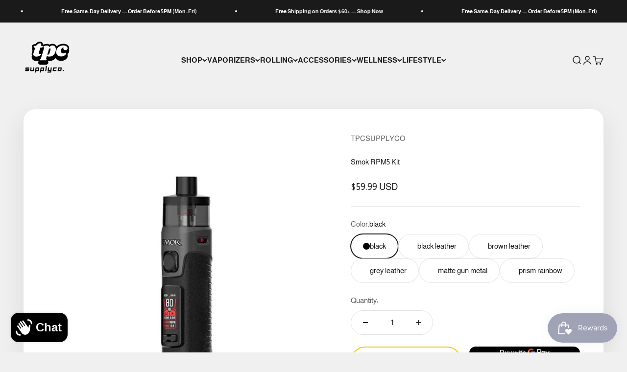

--- FILE ---
content_type: text/html; charset=utf-8
request_url: https://tpcsupplyco.com/products/smok-rpm5-kit?option_values=1149403988099&section_id=template--17572578820227__main
body_size: 4901
content:
<section id="shopify-section-template--17572578820227__main" class="shopify-section shopify-section--main-product"><style>
  #shopify-section-template--17572578820227__main {
    --section-background-hash: 054922020920008346060000003430673;
  }

  #shopify-section-template--17572578820227__main + * {
    --previous-section-background-hash: 054922020920008346060000003430673;
  }@media screen and (min-width: 700px) {
      #shopify-section-template--17572578820227__main {
        --section-background-hash: 0;
      }

      #shopify-section-template--17572578820227__main + * {
        --previous-section-background-hash: 0;
      }
    }</style><style>
  #shopify-section-template--17572578820227__main {
    --product-grid: auto / minmax(0, 1fr);
    --product-gallery-media-list-grid: auto / auto-flow 100%;
    --product-gallery-media-list-gap: var(--spacing-0-5);
  }

  @media screen and (max-width: 999px) {
    #shopify-section-template--17572578820227__main {
      --section-spacing-block-start: 0px;
    }
  }

  @media screen and (min-width: 1000px) {
    #shopify-section-template--17572578820227__main {--product-grid: auto / minmax(0, 1.1fr) minmax(0, 0.9fr);
      --product-gallery-media-list-grid: auto / auto-flow 100%;
      --product-gallery-media-list-gap: calc(var(--grid-gutter) / 2);
    }}

  @media screen and (min-width: 1400px) {
    #shopify-section-template--17572578820227__main {
      --product-gallery-media-list-gap: var(--grid-gutter);
    }
  }
</style><div class="section section--tight  section-boxed bg-custom"style="--background: 255 255 255;">
  <product-rerender id="product-info-7978880434307-template--17572578820227__main" observe-form="product-form-7978880434307-template--17572578820227__main" allow-partial-rerender>
    <div class="product"><product-gallery form="product-form-7978880434307-template--17572578820227__main" filtered-indexes="[]"allow-zoom="3" class="product-gallery product-gallery--mobile-dots product-gallery--desktop-carousel  product-gallery--mobile-expanded"><div class="product-gallery__ar-wrapper">
    <div class="product-gallery__media-list-wrapper"><custom-cursor class="product-gallery__cursor" >
          <div class="circle-button circle-button--fill circle-button--lg"><svg role="presentation" focusable="false" width="7" height="10" class="icon icon-chevron-right" viewBox="0 0 7 10">
        <path d="m1 9 4-4-4-4" fill="none" stroke="currentColor" stroke-width="2"></path>
      </svg></div>
        </custom-cursor><media-carousel desktop-mode="carousel_thumbnails_bottom" adaptive-height initial-index="0"  id="product-gallery-7978880434307-template--17572578820227__main" class="product-gallery__media-list full-bleed scroll-area md:unbleed"><div class="product-gallery__media  snap-center" data-media-type="image" data-media-id="34395651178627" ><img src="//tpcsupplyco.com/cdn/shop/files/smok-rpm5-kit-689136.jpg?v=1733698433&amp;width=900" alt="Smok RPM5 Kit - TPCSUPPLYCO" srcset="//tpcsupplyco.com/cdn/shop/files/smok-rpm5-kit-689136.jpg?v=1733698433&amp;width=200 200w, //tpcsupplyco.com/cdn/shop/files/smok-rpm5-kit-689136.jpg?v=1733698433&amp;width=300 300w, //tpcsupplyco.com/cdn/shop/files/smok-rpm5-kit-689136.jpg?v=1733698433&amp;width=400 400w, //tpcsupplyco.com/cdn/shop/files/smok-rpm5-kit-689136.jpg?v=1733698433&amp;width=500 500w, //tpcsupplyco.com/cdn/shop/files/smok-rpm5-kit-689136.jpg?v=1733698433&amp;width=600 600w, //tpcsupplyco.com/cdn/shop/files/smok-rpm5-kit-689136.jpg?v=1733698433&amp;width=700 700w, //tpcsupplyco.com/cdn/shop/files/smok-rpm5-kit-689136.jpg?v=1733698433&amp;width=800 800w" width="900" height="900" loading="eager" fetchpriority="high" sizes="(max-width: 740px) calc(100vw - 40px), (max-width: 999px) calc(100vw - 64px), min(760px, 42vw)" class="rounded"></div><div class="product-gallery__media  snap-center" data-media-type="image" data-media-id="34395651211395" ><img src="//tpcsupplyco.com/cdn/shop/files/smok-rpm5-kit-744627.webp?v=1733698433&amp;width=600" alt="Smok RPM5 Kit - TPCSUPPLYCO" srcset="//tpcsupplyco.com/cdn/shop/files/smok-rpm5-kit-744627.webp?v=1733698433&amp;width=200 200w, //tpcsupplyco.com/cdn/shop/files/smok-rpm5-kit-744627.webp?v=1733698433&amp;width=300 300w, //tpcsupplyco.com/cdn/shop/files/smok-rpm5-kit-744627.webp?v=1733698433&amp;width=400 400w, //tpcsupplyco.com/cdn/shop/files/smok-rpm5-kit-744627.webp?v=1733698433&amp;width=500 500w, //tpcsupplyco.com/cdn/shop/files/smok-rpm5-kit-744627.webp?v=1733698433&amp;width=600 600w" width="600" height="600" loading="lazy" fetchpriority="auto" sizes="(max-width: 740px) calc(100vw - 40px), (max-width: 999px) calc(100vw - 64px), min(760px, 42vw)" class="rounded"></div><div class="product-gallery__media  snap-center" data-media-type="image" data-media-id="34395651244163" ><img src="//tpcsupplyco.com/cdn/shop/files/smok-rpm5-kit-684612.webp?v=1733698433&amp;width=800" alt="Smok RPM5 Kit - TPCSUPPLYCO" srcset="//tpcsupplyco.com/cdn/shop/files/smok-rpm5-kit-684612.webp?v=1733698433&amp;width=200 200w, //tpcsupplyco.com/cdn/shop/files/smok-rpm5-kit-684612.webp?v=1733698433&amp;width=300 300w, //tpcsupplyco.com/cdn/shop/files/smok-rpm5-kit-684612.webp?v=1733698433&amp;width=400 400w, //tpcsupplyco.com/cdn/shop/files/smok-rpm5-kit-684612.webp?v=1733698433&amp;width=500 500w, //tpcsupplyco.com/cdn/shop/files/smok-rpm5-kit-684612.webp?v=1733698433&amp;width=600 600w, //tpcsupplyco.com/cdn/shop/files/smok-rpm5-kit-684612.webp?v=1733698433&amp;width=700 700w, //tpcsupplyco.com/cdn/shop/files/smok-rpm5-kit-684612.webp?v=1733698433&amp;width=800 800w" width="800" height="800" loading="lazy" fetchpriority="auto" sizes="(max-width: 740px) calc(100vw - 40px), (max-width: 999px) calc(100vw - 64px), min(760px, 42vw)" class="rounded"></div><div class="product-gallery__media  snap-center" data-media-type="image" data-media-id="34395651276931" ><img src="//tpcsupplyco.com/cdn/shop/files/smok-rpm5-kit-868651.webp?v=1733698433&amp;width=600" alt="Smok RPM5 Kit - TPCSUPPLYCO" srcset="//tpcsupplyco.com/cdn/shop/files/smok-rpm5-kit-868651.webp?v=1733698433&amp;width=200 200w, //tpcsupplyco.com/cdn/shop/files/smok-rpm5-kit-868651.webp?v=1733698433&amp;width=300 300w, //tpcsupplyco.com/cdn/shop/files/smok-rpm5-kit-868651.webp?v=1733698433&amp;width=400 400w, //tpcsupplyco.com/cdn/shop/files/smok-rpm5-kit-868651.webp?v=1733698433&amp;width=500 500w, //tpcsupplyco.com/cdn/shop/files/smok-rpm5-kit-868651.webp?v=1733698433&amp;width=600 600w" width="600" height="600" loading="lazy" fetchpriority="auto" sizes="(max-width: 740px) calc(100vw - 40px), (max-width: 999px) calc(100vw - 64px), min(760px, 42vw)" class="rounded"></div></media-carousel><div class="product-gallery__zoom ">
          <button type="button" is="product-zoom-button" class="circle-button circle-button--fill ring">
            <span class="sr-only">Zoom</span><svg role="presentation" fill="none" stroke-width="2" focusable="false" width="15" height="15" class="icon icon-image-zoom" viewBox="0 0 15 15">
        <circle cx="7.067" cy="7.067" r="6.067" stroke="currentColor"></circle>
        <path d="M11.4 11.4 14 14" stroke="currentColor" stroke-linecap="round" stroke-linejoin="round"></path>
        <path d="M7 4v6M4 7h6" stroke="currentColor"></path>
      </svg></button>
        </div><page-dots class="page-dots page-dots--blurred md:hidden" aria-controls="product-gallery-7978880434307-template--17572578820227__main"><button type="button" class="tap-area"  aria-current="true">
          <span class="sr-only">Go to item 1</span>
        </button><button type="button" class="tap-area"  aria-current="false">
          <span class="sr-only">Go to item 2</span>
        </button><button type="button" class="tap-area"  aria-current="false">
          <span class="sr-only">Go to item 3</span>
        </button><button type="button" class="tap-area"  aria-current="false">
          <span class="sr-only">Go to item 4</span>
        </button></page-dots></div></div><scroll-shadow class="product-gallery__thumbnail-list-wrapper">
        <page-dots align-selected class="product-gallery__thumbnail-list scroll-area bleed md:unbleed" aria-controls="product-gallery-7978880434307-template--17572578820227__main"><button type="button" class="product-gallery__thumbnail"  aria-current="true" aria-label="Go to item 1"><img src="//tpcsupplyco.com/cdn/shop/files/smok-rpm5-kit-689136.jpg?v=1733698433&amp;width=900" alt="Smok RPM5 Kit - TPCSUPPLYCO" srcset="//tpcsupplyco.com/cdn/shop/files/smok-rpm5-kit-689136.jpg?v=1733698433&amp;width=56 56w, //tpcsupplyco.com/cdn/shop/files/smok-rpm5-kit-689136.jpg?v=1733698433&amp;width=64 64w, //tpcsupplyco.com/cdn/shop/files/smok-rpm5-kit-689136.jpg?v=1733698433&amp;width=112 112w, //tpcsupplyco.com/cdn/shop/files/smok-rpm5-kit-689136.jpg?v=1733698433&amp;width=128 128w, //tpcsupplyco.com/cdn/shop/files/smok-rpm5-kit-689136.jpg?v=1733698433&amp;width=168 168w, //tpcsupplyco.com/cdn/shop/files/smok-rpm5-kit-689136.jpg?v=1733698433&amp;width=192 192w" width="900" height="900" loading="lazy" sizes="(max-width: 699px) 56px, 64px" class="object-contain rounded-sm">
            </button><button type="button" class="product-gallery__thumbnail"  aria-current="false" aria-label="Go to item 2"><img src="//tpcsupplyco.com/cdn/shop/files/smok-rpm5-kit-744627.webp?v=1733698433&amp;width=600" alt="Smok RPM5 Kit - TPCSUPPLYCO" srcset="//tpcsupplyco.com/cdn/shop/files/smok-rpm5-kit-744627.webp?v=1733698433&amp;width=56 56w, //tpcsupplyco.com/cdn/shop/files/smok-rpm5-kit-744627.webp?v=1733698433&amp;width=64 64w, //tpcsupplyco.com/cdn/shop/files/smok-rpm5-kit-744627.webp?v=1733698433&amp;width=112 112w, //tpcsupplyco.com/cdn/shop/files/smok-rpm5-kit-744627.webp?v=1733698433&amp;width=128 128w, //tpcsupplyco.com/cdn/shop/files/smok-rpm5-kit-744627.webp?v=1733698433&amp;width=168 168w, //tpcsupplyco.com/cdn/shop/files/smok-rpm5-kit-744627.webp?v=1733698433&amp;width=192 192w" width="600" height="600" loading="lazy" sizes="(max-width: 699px) 56px, 64px" class="object-contain rounded-sm">
            </button><button type="button" class="product-gallery__thumbnail"  aria-current="false" aria-label="Go to item 3"><img src="//tpcsupplyco.com/cdn/shop/files/smok-rpm5-kit-684612.webp?v=1733698433&amp;width=800" alt="Smok RPM5 Kit - TPCSUPPLYCO" srcset="//tpcsupplyco.com/cdn/shop/files/smok-rpm5-kit-684612.webp?v=1733698433&amp;width=56 56w, //tpcsupplyco.com/cdn/shop/files/smok-rpm5-kit-684612.webp?v=1733698433&amp;width=64 64w, //tpcsupplyco.com/cdn/shop/files/smok-rpm5-kit-684612.webp?v=1733698433&amp;width=112 112w, //tpcsupplyco.com/cdn/shop/files/smok-rpm5-kit-684612.webp?v=1733698433&amp;width=128 128w, //tpcsupplyco.com/cdn/shop/files/smok-rpm5-kit-684612.webp?v=1733698433&amp;width=168 168w, //tpcsupplyco.com/cdn/shop/files/smok-rpm5-kit-684612.webp?v=1733698433&amp;width=192 192w" width="800" height="800" loading="lazy" sizes="(max-width: 699px) 56px, 64px" class="object-contain rounded-sm">
            </button><button type="button" class="product-gallery__thumbnail"  aria-current="false" aria-label="Go to item 4"><img src="//tpcsupplyco.com/cdn/shop/files/smok-rpm5-kit-868651.webp?v=1733698433&amp;width=600" alt="Smok RPM5 Kit - TPCSUPPLYCO" srcset="//tpcsupplyco.com/cdn/shop/files/smok-rpm5-kit-868651.webp?v=1733698433&amp;width=56 56w, //tpcsupplyco.com/cdn/shop/files/smok-rpm5-kit-868651.webp?v=1733698433&amp;width=64 64w, //tpcsupplyco.com/cdn/shop/files/smok-rpm5-kit-868651.webp?v=1733698433&amp;width=112 112w, //tpcsupplyco.com/cdn/shop/files/smok-rpm5-kit-868651.webp?v=1733698433&amp;width=128 128w, //tpcsupplyco.com/cdn/shop/files/smok-rpm5-kit-868651.webp?v=1733698433&amp;width=168 168w, //tpcsupplyco.com/cdn/shop/files/smok-rpm5-kit-868651.webp?v=1733698433&amp;width=192 192w" width="600" height="600" loading="lazy" sizes="(max-width: 699px) 56px, 64px" class="object-contain rounded-sm">
            </button></page-dots>
      </scroll-shadow></product-gallery><safe-sticky class="product-info"><div class="product-info__block-item" data-block-id="vendor" data-block-type="vendor" ><div class="product-info__vendor"><a href="/collections/vendors?q=TPCSUPPLYCO" class=" link-faded">TPCSUPPLYCO</a></div></div><div class="product-info__block-item" data-block-id="title" data-block-type="title" ><h1 class="product-info__title h2">Smok RPM5 Kit</h1></div><div class="product-info__block-item" data-block-id="badges" data-block-type="badges" ></div><div class="product-info__block-item" data-block-id="price" data-block-type="price" ><div class="product-info__price">
              <div class="rating-with-text"><price-list class="price-list price-list--lg "><sale-price class="text-lg">
      <span class="sr-only">Sale price</span>$59.99 USD</sale-price></price-list></div></div></div><div class="product-info__block-item" data-block-id="rating" data-block-type="rating" ></div><div class="product-info__block-item" data-block-id="separator" data-block-type="separator" ><hr class="product-info__separator"></div><div class="product-info__block-item" data-block-id="variant_picker" data-block-type="variant-picker" ><div class="product-info__variant-picker"><variant-picker class="variant-picker" section-id="template--17572578820227__main" handle="smok-rpm5-kit" form-id="product-form-7978880434307-template--17572578820227__main" update-url><script data-variant type="application/json">{"id":43429598593155,"title":"black leather","option1":"black leather","option2":null,"option3":null,"sku":"","requires_shipping":true,"taxable":true,"featured_image":null,"available":true,"name":"Smok RPM5 Kit - black leather","public_title":"black leather","options":["black leather"],"price":5999,"weight":0,"compare_at_price":null,"inventory_management":"shopify","barcode":"","requires_selling_plan":false,"selling_plan_allocations":[]}</script>

      <fieldset class="variant-picker__option">
        <div class="variant-picker__option-info">
          <div class="h-stack gap-2">
            <legend class="text-subdued">Color:</legend>
            <span>black leather</span>
          </div></div><div >
            <div class="variant-picker__option-values wrap gap-2">
              <input class="sr-only" type="radio" name="product-form-7978880434307-template--17572578820227__main-option1" id="option-value-1-template--17572578820227__main-product-form-7978880434307-template--17572578820227__main-option1-1149403955331" value="1149403955331" form="product-form-7978880434307-template--17572578820227__main"    data-option-position="1" ><label class="block-swatch  " for="option-value-1-template--17572578820227__main-product-form-7978880434307-template--17572578820227__main-option1-1149403955331"><span class="block-swatch__color " style="--swatch-background: linear-gradient(to right, black, black)"></span><span>black</span>
    </label><input class="sr-only" type="radio" name="product-form-7978880434307-template--17572578820227__main-option1" id="option-value-2-template--17572578820227__main-product-form-7978880434307-template--17572578820227__main-option1-1149403988099" value="1149403988099" form="product-form-7978880434307-template--17572578820227__main" checked="checked"   data-option-position="1" ><label class="block-swatch  " for="option-value-2-template--17572578820227__main-product-form-7978880434307-template--17572578820227__main-option1-1149403988099"><span class="block-swatch__color " style="--swatch-background: linear-gradient(to right, black leather, black leather)"></span><span>black leather</span>
    </label><input class="sr-only" type="radio" name="product-form-7978880434307-template--17572578820227__main-option1" id="option-value-3-template--17572578820227__main-product-form-7978880434307-template--17572578820227__main-option1-1149404020867" value="1149404020867" form="product-form-7978880434307-template--17572578820227__main"    data-option-position="1" ><label class="block-swatch  " for="option-value-3-template--17572578820227__main-product-form-7978880434307-template--17572578820227__main-option1-1149404020867"><span class="block-swatch__color " style="--swatch-background: linear-gradient(to right, brown leather, brown leather)"></span><span>brown leather</span>
    </label><input class="sr-only" type="radio" name="product-form-7978880434307-template--17572578820227__main-option1" id="option-value-4-template--17572578820227__main-product-form-7978880434307-template--17572578820227__main-option1-1149404053635" value="1149404053635" form="product-form-7978880434307-template--17572578820227__main"    data-option-position="1" ><label class="block-swatch  " for="option-value-4-template--17572578820227__main-product-form-7978880434307-template--17572578820227__main-option1-1149404053635"><span class="block-swatch__color " style="--swatch-background: linear-gradient(to right, grey leather, grey leather)"></span><span>grey leather</span>
    </label><input class="sr-only" type="radio" name="product-form-7978880434307-template--17572578820227__main-option1" id="option-value-5-template--17572578820227__main-product-form-7978880434307-template--17572578820227__main-option1-1149404086403" value="1149404086403" form="product-form-7978880434307-template--17572578820227__main"    data-option-position="1" ><label class="block-swatch  " for="option-value-5-template--17572578820227__main-product-form-7978880434307-template--17572578820227__main-option1-1149404086403"><span class="block-swatch__color " style="--swatch-background: linear-gradient(to right, matte gun metal, matte gun metal)"></span><span>matte gun metal</span>
    </label><input class="sr-only" type="radio" name="product-form-7978880434307-template--17572578820227__main-option1" id="option-value-6-template--17572578820227__main-product-form-7978880434307-template--17572578820227__main-option1-1149404119171" value="1149404119171" form="product-form-7978880434307-template--17572578820227__main"    data-option-position="1" ><label class="block-swatch  " for="option-value-6-template--17572578820227__main-product-form-7978880434307-template--17572578820227__main-option1-1149404119171"><span class="block-swatch__color " style="--swatch-background: linear-gradient(to right, prism rainbow, prism rainbow)"></span><span>prism rainbow</span>
    </label>
            </div>
          </div></fieldset></variant-picker></div></div><div class="product-info__block-item" data-block-id="quantity_selector" data-block-type="quantity-selector" ><div class="product-info__quantity-selector">
              <div class="form-control">
                <label for="product-form-7978880434307-template--17572578820227__main-quantity" class="block-label text-subdued">Quantity:</label>

                <quantity-selector class="quantity-selector">
                  <button type="button" class="quantity-selector__button" aria-label="Decrease quantity"><svg role="presentation" focusable="false" width="10" height="2" class="icon icon-minus" viewBox="0 0 10 2">
        <path d="M0 0H10V2H0V0Z" fill="currentColor"></path>
      </svg></button>
                  <input id="product-form-7978880434307-template--17572578820227__main-quantity" type="text" is="quantity-input" inputmode="numeric" class="quantity-selector__input" name="quantity" form="product-form-7978880434307-template--17572578820227__main" size="2" value="1" autocomplete="off">
                  <button type="button" class="quantity-selector__button" aria-label="Increase quantity"><svg role="presentation" focusable="false" stroke-width="2" width="10" height="10" class="icon icon-plus" viewBox="0 0 12 12">
        <path d="M6 0V12" fill="none" stroke="currentColor"></path>
        <path d="M0 6L12 6" fill="none" stroke="currentColor"></path>
      </svg></button>
                </quantity-selector>
              </div>
            </div></div><div class="product-info__block-item" data-block-id="buy_buttons" data-block-type="buy-buttons" ><div class="product-info__buy-buttons"><form method="post" action="/cart/add" id="product-form-7978880434307-template--17572578820227__main" accept-charset="UTF-8" class="shopify-product-form" enctype="multipart/form-data" is="product-form"><input type="hidden" name="form_type" value="product" /><input type="hidden" name="utf8" value="✓" /><input type="hidden" disabled name="id" value="43429598593155"><div class="v-stack gap-4"><buy-buttons class="buy-buttons buy-buttons--multiple" template="" form="product-form-7978880434307-template--17572578820227__main">
<button type="submit" class="button button--xl button--outline button--secondary"
  
  
  
  
  
  
  
  is="custom-button"
 >Add to cart</button><div data-shopify="payment-button" class="shopify-payment-button"> <shopify-accelerated-checkout recommended="{&quot;supports_subs&quot;:true,&quot;supports_def_opts&quot;:false,&quot;name&quot;:&quot;google_pay&quot;,&quot;wallet_params&quot;:{&quot;sdkUrl&quot;:&quot;https://pay.google.com/gp/p/js/pay.js&quot;,&quot;paymentData&quot;:{&quot;apiVersion&quot;:2,&quot;apiVersionMinor&quot;:0,&quot;shippingAddressParameters&quot;:{&quot;allowedCountryCodes&quot;:[&quot;AC&quot;,&quot;AD&quot;,&quot;AE&quot;,&quot;AF&quot;,&quot;AG&quot;,&quot;AI&quot;,&quot;AL&quot;,&quot;AM&quot;,&quot;AO&quot;,&quot;AR&quot;,&quot;AT&quot;,&quot;AU&quot;,&quot;AW&quot;,&quot;AX&quot;,&quot;AZ&quot;,&quot;BA&quot;,&quot;BB&quot;,&quot;BD&quot;,&quot;BE&quot;,&quot;BF&quot;,&quot;BG&quot;,&quot;BH&quot;,&quot;BI&quot;,&quot;BJ&quot;,&quot;BL&quot;,&quot;BM&quot;,&quot;BN&quot;,&quot;BO&quot;,&quot;BQ&quot;,&quot;BR&quot;,&quot;BS&quot;,&quot;BT&quot;,&quot;BW&quot;,&quot;BY&quot;,&quot;BZ&quot;,&quot;CA&quot;,&quot;CC&quot;,&quot;CD&quot;,&quot;CF&quot;,&quot;CG&quot;,&quot;CH&quot;,&quot;CI&quot;,&quot;CK&quot;,&quot;CL&quot;,&quot;CM&quot;,&quot;CN&quot;,&quot;CO&quot;,&quot;CR&quot;,&quot;CV&quot;,&quot;CW&quot;,&quot;CX&quot;,&quot;CY&quot;,&quot;CZ&quot;,&quot;DE&quot;,&quot;DJ&quot;,&quot;DK&quot;,&quot;DM&quot;,&quot;DO&quot;,&quot;DZ&quot;,&quot;EC&quot;,&quot;EE&quot;,&quot;EG&quot;,&quot;EH&quot;,&quot;ER&quot;,&quot;ES&quot;,&quot;ET&quot;,&quot;FI&quot;,&quot;FJ&quot;,&quot;FK&quot;,&quot;FO&quot;,&quot;FR&quot;,&quot;GA&quot;,&quot;GB&quot;,&quot;GD&quot;,&quot;GE&quot;,&quot;GF&quot;,&quot;GG&quot;,&quot;GH&quot;,&quot;GI&quot;,&quot;GL&quot;,&quot;GM&quot;,&quot;GN&quot;,&quot;GP&quot;,&quot;GQ&quot;,&quot;GR&quot;,&quot;GS&quot;,&quot;GT&quot;,&quot;GW&quot;,&quot;GY&quot;,&quot;HK&quot;,&quot;HN&quot;,&quot;HR&quot;,&quot;HT&quot;,&quot;HU&quot;,&quot;ID&quot;,&quot;IE&quot;,&quot;IL&quot;,&quot;IM&quot;,&quot;IN&quot;,&quot;IO&quot;,&quot;IQ&quot;,&quot;IS&quot;,&quot;IT&quot;,&quot;JE&quot;,&quot;JM&quot;,&quot;JO&quot;,&quot;JP&quot;,&quot;KE&quot;,&quot;KG&quot;,&quot;KH&quot;,&quot;KI&quot;,&quot;KM&quot;,&quot;KN&quot;,&quot;KR&quot;,&quot;KW&quot;,&quot;KY&quot;,&quot;KZ&quot;,&quot;LA&quot;,&quot;LB&quot;,&quot;LC&quot;,&quot;LI&quot;,&quot;LK&quot;,&quot;LR&quot;,&quot;LS&quot;,&quot;LT&quot;,&quot;LU&quot;,&quot;LV&quot;,&quot;LY&quot;,&quot;MA&quot;,&quot;MC&quot;,&quot;MD&quot;,&quot;ME&quot;,&quot;MF&quot;,&quot;MG&quot;,&quot;MK&quot;,&quot;ML&quot;,&quot;MM&quot;,&quot;MN&quot;,&quot;MO&quot;,&quot;MQ&quot;,&quot;MR&quot;,&quot;MS&quot;,&quot;MT&quot;,&quot;MU&quot;,&quot;MV&quot;,&quot;MW&quot;,&quot;MX&quot;,&quot;MY&quot;,&quot;MZ&quot;,&quot;NA&quot;,&quot;NC&quot;,&quot;NE&quot;,&quot;NF&quot;,&quot;NG&quot;,&quot;NI&quot;,&quot;NL&quot;,&quot;NO&quot;,&quot;NP&quot;,&quot;NR&quot;,&quot;NU&quot;,&quot;NZ&quot;,&quot;OM&quot;,&quot;PA&quot;,&quot;PE&quot;,&quot;PF&quot;,&quot;PG&quot;,&quot;PH&quot;,&quot;PK&quot;,&quot;PL&quot;,&quot;PM&quot;,&quot;PN&quot;,&quot;PS&quot;,&quot;PT&quot;,&quot;PY&quot;,&quot;QA&quot;,&quot;RE&quot;,&quot;RO&quot;,&quot;RS&quot;,&quot;RU&quot;,&quot;RW&quot;,&quot;SA&quot;,&quot;SB&quot;,&quot;SC&quot;,&quot;SD&quot;,&quot;SE&quot;,&quot;SG&quot;,&quot;SH&quot;,&quot;SI&quot;,&quot;SJ&quot;,&quot;SK&quot;,&quot;SL&quot;,&quot;SM&quot;,&quot;SN&quot;,&quot;SO&quot;,&quot;SR&quot;,&quot;SS&quot;,&quot;ST&quot;,&quot;SV&quot;,&quot;SX&quot;,&quot;SZ&quot;,&quot;TA&quot;,&quot;TC&quot;,&quot;TD&quot;,&quot;TF&quot;,&quot;TG&quot;,&quot;TH&quot;,&quot;TJ&quot;,&quot;TK&quot;,&quot;TL&quot;,&quot;TM&quot;,&quot;TN&quot;,&quot;TO&quot;,&quot;TR&quot;,&quot;TT&quot;,&quot;TV&quot;,&quot;TW&quot;,&quot;TZ&quot;,&quot;UA&quot;,&quot;UG&quot;,&quot;UM&quot;,&quot;US&quot;,&quot;UY&quot;,&quot;UZ&quot;,&quot;VA&quot;,&quot;VC&quot;,&quot;VE&quot;,&quot;VG&quot;,&quot;VN&quot;,&quot;VU&quot;,&quot;WF&quot;,&quot;WS&quot;,&quot;XK&quot;,&quot;YE&quot;,&quot;YT&quot;,&quot;ZA&quot;,&quot;ZM&quot;,&quot;ZW&quot;],&quot;phoneNumberRequired&quot;:false},&quot;merchantInfo&quot;:{&quot;merchantName&quot;:&quot;TPCSUPPLYCO&quot;,&quot;merchantId&quot;:&quot;16708973830884969730&quot;,&quot;merchantOrigin&quot;:&quot;tpcsupplyco.com&quot;},&quot;allowedPaymentMethods&quot;:[{&quot;type&quot;:&quot;CARD&quot;,&quot;parameters&quot;:{&quot;allowedCardNetworks&quot;:[&quot;VISA&quot;,&quot;MASTERCARD&quot;,&quot;DISCOVER&quot;,&quot;AMEX&quot;,&quot;JCB&quot;],&quot;allowedAuthMethods&quot;:[&quot;PAN_ONLY&quot;,&quot;CRYPTOGRAM_3DS&quot;],&quot;billingAddressRequired&quot;:true,&quot;billingAddressParameters&quot;:{&quot;format&quot;:&quot;FULL&quot;,&quot;phoneNumberRequired&quot;:false}},&quot;tokenizationSpecification&quot;:{&quot;type&quot;:&quot;PAYMENT_GATEWAY&quot;,&quot;parameters&quot;:{&quot;gateway&quot;:&quot;shopify&quot;,&quot;gatewayMerchantId&quot;:&quot;55330734211&quot;}}}],&quot;emailRequired&quot;:true},&quot;customerAccountEmail&quot;:null,&quot;environment&quot;:&quot;PRODUCTION&quot;,&quot;availablePresentmentCurrencies&quot;:[&quot;USD&quot;],&quot;auth&quot;:[{&quot;jwt&quot;:&quot;eyJ0eXAiOiJKV1QiLCJhbGciOiJFUzI1NiJ9.eyJtZXJjaGFudElkIjoiMTY3MDg5NzM4MzA4ODQ5Njk3MzAiLCJtZXJjaGFudE9yaWdpbiI6InRwY3N1cHBseWNvLmNvbSIsImlhdCI6MTc2ODU3Njg2NH0.lQHVFmcst4YS1JLmtYywyvY6P2OPQwxUOqiqlGsGhrgr7cufyQDioJQnNC9zlTBAaHWdnpRtEFRuSdErVFf2ug&quot;,&quot;expiresAt&quot;:1768620064},{&quot;jwt&quot;:&quot;eyJ0eXAiOiJKV1QiLCJhbGciOiJFUzI1NiJ9.eyJtZXJjaGFudElkIjoiMTY3MDg5NzM4MzA4ODQ5Njk3MzAiLCJtZXJjaGFudE9yaWdpbiI6InRwY3N1cHBseWNvLmNvbSIsImlhdCI6MTc2ODYyMDA2NH0.yky6wifr4IL4y-76gmDj9si9txOcilDEPMfBlTUygJmHZXG6VxrCdo-rRFM9yxDcHuofvvFsMBChE3LxdK2YiQ&quot;,&quot;expiresAt&quot;:1768663264}]}}" fallback="{&quot;supports_subs&quot;:true,&quot;supports_def_opts&quot;:true,&quot;name&quot;:&quot;buy_it_now&quot;,&quot;wallet_params&quot;:{}}" access-token="b23f6274b7b91050f7e4d75d9246a2e4" buyer-country="US" buyer-locale="en" buyer-currency="USD" variant-params="[{&quot;id&quot;:43429598560387,&quot;requiresShipping&quot;:true},{&quot;id&quot;:43429598593155,&quot;requiresShipping&quot;:true},{&quot;id&quot;:43429598625923,&quot;requiresShipping&quot;:true},{&quot;id&quot;:43429598658691,&quot;requiresShipping&quot;:true},{&quot;id&quot;:43429598691459,&quot;requiresShipping&quot;:true},{&quot;id&quot;:43429598724227,&quot;requiresShipping&quot;:true}]" shop-id="55330734211" enabled-flags="[&quot;ae0f5bf6&quot;]" > <div class="shopify-payment-button__button" role="button" disabled aria-hidden="true" style="background-color: transparent; border: none"> <div class="shopify-payment-button__skeleton">&nbsp;</div> </div> <div class="shopify-payment-button__more-options shopify-payment-button__skeleton" role="button" disabled aria-hidden="true">&nbsp;</div> </shopify-accelerated-checkout> <small id="shopify-buyer-consent" class="hidden" aria-hidden="true" data-consent-type="subscription"> This item is a recurring or deferred purchase. By continuing, I agree to the <span id="shopify-subscription-policy-button">cancellation policy</span> and authorize you to charge my payment method at the prices, frequency and dates listed on this page until my order is fulfilled or I cancel, if permitted. </small> </div><style>
          #product-form-7978880434307-template--17572578820227__main .shopify-payment-button {}
        </style></buy-buttons>
  </div><input type="hidden" name="product-id" value="7978880434307" /><input type="hidden" name="section-id" value="template--17572578820227__main" /></form></div></div><div class="product-info__block-item" data-block-id="description" data-block-type="description" ><div class="product-info__description">
                <div class="prose">Smok RPM5 Kit</div>
              </div></div><div class="product-info__block-item" data-block-id="payment_terms" data-block-type="payment-terms" ><payment-terms class="product-info__payment-terms"><form method="post" action="/cart/add" id="product-form-7978880434307-template--17572578820227__main-product-installment-form" accept-charset="UTF-8" class="shopify-product-form" enctype="multipart/form-data"><input type="hidden" name="form_type" value="product" /><input type="hidden" name="utf8" value="✓" /><input type="hidden" name="id" value="43429598593155"><input type="hidden" name="product-id" value="7978880434307" /><input type="hidden" name="section-id" value="template--17572578820227__main" /></form></payment-terms></div></safe-sticky></div>
  </product-rerender>
</div><product-rerender id="product-form-7978880434307-template--17572578820227__main-sticky-bar" observe-form="product-form-7978880434307-template--17572578820227__main"><product-quick-add form="product-form-7978880434307-template--17572578820227__main" class="product-quick-add"><buy-buttons template="" form="product-form-7978880434307-template--17572578820227__main" class="sm:hidden">
<button type="submit" class="button button--lg button--outline button--secondary w-full"
  
  
  
  
  form="product-form-7978880434307-template--17572578820227__main"
  
  
  is="custom-button"
 >Add to cart</button></buy-buttons><div class="product-quick-add__variant  hidden sm:grid"><variant-media widths="80,160" form="product-form-7978880434307-template--17572578820227__main"><img src="//tpcsupplyco.com/cdn/shop/files/smok-rpm5-kit-689136.jpg?v=1733698433&amp;width=900" alt="Smok RPM5 Kit - TPCSUPPLYCO" srcset="//tpcsupplyco.com/cdn/shop/files/smok-rpm5-kit-689136.jpg?v=1733698433&amp;width=80 80w, //tpcsupplyco.com/cdn/shop/files/smok-rpm5-kit-689136.jpg?v=1733698433&amp;width=160 160w" width="900" height="900" loading="lazy" sizes="80px" class="rounded-xs"></variant-media><div class="v-stack gap-0.5"><a href="/collections/vendors?q=TPCSUPPLYCO" class="text-xs link-faded">TPCSUPPLYCO</a><a href="/products/smok-rpm5-kit" class="bold truncate-text">Smok RPM5 Kit</a><price-list class="price-list  "><sale-price class="text-subdued">
      <span class="sr-only">Sale price</span>$59.99 USD</sale-price></price-list></div>

          <buy-buttons template="" form="product-form-7978880434307-template--17572578820227__main" force-secondary-button>
<button type="submit" class="button button--outline button--secondary"
  
  
  
  
  form="product-form-7978880434307-template--17572578820227__main"
  
  
  is="custom-button"
 >Add to cart</button></buy-buttons>
        </div>
      </product-quick-add></product-rerender><template id="quick-buy-content"><product-rerender id="quick-buy-modal-content" observe-form="quick-buy-form-7978880434307-template--17572578820227__main">
    <div class="quick-buy-drawer__variant text-start h-stack gap-6" slot="header"><variant-media widths="80,160" form="quick-buy-form-7978880434307-template--17572578820227__main"><img src="//tpcsupplyco.com/cdn/shop/files/smok-rpm5-kit-689136.jpg?v=1733698433&amp;width=900" alt="Smok RPM5 Kit - TPCSUPPLYCO" srcset="//tpcsupplyco.com/cdn/shop/files/smok-rpm5-kit-689136.jpg?v=1733698433&amp;width=80 80w, //tpcsupplyco.com/cdn/shop/files/smok-rpm5-kit-689136.jpg?v=1733698433&amp;width=160 160w" width="900" height="900" loading="lazy" sizes="80px" class="quick-buy-drawer__media rounded-xs"></variant-media><div class="v-stack gap-0.5">
        <a href="/products/smok-rpm5-kit" class="bold justify-self-start">Smok RPM5 Kit</a><price-list class="price-list  "><sale-price class="text-subdued">
      <span class="sr-only">Sale price</span>$59.99 USD</sale-price></price-list></div>
    </div>

    <div class="quick-buy-drawer__info"><variant-picker class="variant-picker" section-id="template--17572578820227__main" handle="smok-rpm5-kit" form-id="quick-buy-form-7978880434307-template--17572578820227__main" ><script data-variant type="application/json">{"id":43429598593155,"title":"black leather","option1":"black leather","option2":null,"option3":null,"sku":"","requires_shipping":true,"taxable":true,"featured_image":null,"available":true,"name":"Smok RPM5 Kit - black leather","public_title":"black leather","options":["black leather"],"price":5999,"weight":0,"compare_at_price":null,"inventory_management":"shopify","barcode":"","requires_selling_plan":false,"selling_plan_allocations":[]}</script>

      <fieldset class="variant-picker__option">
        <div class="variant-picker__option-info">
          <div class="h-stack gap-2">
            <legend class="text-subdued">Color:</legend>
            <span>black leather</span>
          </div></div><div >
            <div class="variant-picker__option-values wrap gap-2">
              <input class="sr-only" type="radio" name="quick-buy-form-7978880434307-template--17572578820227__main-option1" id="option-value-1-template--17572578820227__main-quick-buy-form-7978880434307-template--17572578820227__main-option1-1149403955331" value="1149403955331" form="quick-buy-form-7978880434307-template--17572578820227__main"    data-option-position="1" ><label class="block-swatch  " for="option-value-1-template--17572578820227__main-quick-buy-form-7978880434307-template--17572578820227__main-option1-1149403955331"><span class="block-swatch__color " style="--swatch-background: linear-gradient(to right, black, black)"></span><span>black</span>
    </label><input class="sr-only" type="radio" name="quick-buy-form-7978880434307-template--17572578820227__main-option1" id="option-value-2-template--17572578820227__main-quick-buy-form-7978880434307-template--17572578820227__main-option1-1149403988099" value="1149403988099" form="quick-buy-form-7978880434307-template--17572578820227__main" checked="checked"   data-option-position="1" ><label class="block-swatch  " for="option-value-2-template--17572578820227__main-quick-buy-form-7978880434307-template--17572578820227__main-option1-1149403988099"><span class="block-swatch__color " style="--swatch-background: linear-gradient(to right, black leather, black leather)"></span><span>black leather</span>
    </label><input class="sr-only" type="radio" name="quick-buy-form-7978880434307-template--17572578820227__main-option1" id="option-value-3-template--17572578820227__main-quick-buy-form-7978880434307-template--17572578820227__main-option1-1149404020867" value="1149404020867" form="quick-buy-form-7978880434307-template--17572578820227__main"    data-option-position="1" ><label class="block-swatch  " for="option-value-3-template--17572578820227__main-quick-buy-form-7978880434307-template--17572578820227__main-option1-1149404020867"><span class="block-swatch__color " style="--swatch-background: linear-gradient(to right, brown leather, brown leather)"></span><span>brown leather</span>
    </label><input class="sr-only" type="radio" name="quick-buy-form-7978880434307-template--17572578820227__main-option1" id="option-value-4-template--17572578820227__main-quick-buy-form-7978880434307-template--17572578820227__main-option1-1149404053635" value="1149404053635" form="quick-buy-form-7978880434307-template--17572578820227__main"    data-option-position="1" ><label class="block-swatch  " for="option-value-4-template--17572578820227__main-quick-buy-form-7978880434307-template--17572578820227__main-option1-1149404053635"><span class="block-swatch__color " style="--swatch-background: linear-gradient(to right, grey leather, grey leather)"></span><span>grey leather</span>
    </label><input class="sr-only" type="radio" name="quick-buy-form-7978880434307-template--17572578820227__main-option1" id="option-value-5-template--17572578820227__main-quick-buy-form-7978880434307-template--17572578820227__main-option1-1149404086403" value="1149404086403" form="quick-buy-form-7978880434307-template--17572578820227__main"    data-option-position="1" ><label class="block-swatch  " for="option-value-5-template--17572578820227__main-quick-buy-form-7978880434307-template--17572578820227__main-option1-1149404086403"><span class="block-swatch__color " style="--swatch-background: linear-gradient(to right, matte gun metal, matte gun metal)"></span><span>matte gun metal</span>
    </label><input class="sr-only" type="radio" name="quick-buy-form-7978880434307-template--17572578820227__main-option1" id="option-value-6-template--17572578820227__main-quick-buy-form-7978880434307-template--17572578820227__main-option1-1149404119171" value="1149404119171" form="quick-buy-form-7978880434307-template--17572578820227__main"    data-option-position="1" ><label class="block-swatch  " for="option-value-6-template--17572578820227__main-quick-buy-form-7978880434307-template--17572578820227__main-option1-1149404119171"><span class="block-swatch__color " style="--swatch-background: linear-gradient(to right, prism rainbow, prism rainbow)"></span><span>prism rainbow</span>
    </label>
            </div>
          </div></fieldset></variant-picker><form method="post" action="/cart/add" id="quick-buy-form-7978880434307-template--17572578820227__main" accept-charset="UTF-8" class="shopify-product-form" enctype="multipart/form-data" is="product-form"><input type="hidden" name="form_type" value="product" /><input type="hidden" name="utf8" value="✓" /><input type="hidden" disabled name="id" value="43429598593155"><div class="v-stack gap-4"><buy-buttons class="buy-buttons buy-buttons--multiple" template="" form="quick-buy-form-7978880434307-template--17572578820227__main">
<button type="submit" class="button button--lg button--outline button--secondary"
  
  
  
  
  
  
  
  is="custom-button"
 >Add to cart</button><div data-shopify="payment-button" class="shopify-payment-button"> <shopify-accelerated-checkout recommended="{&quot;supports_subs&quot;:true,&quot;supports_def_opts&quot;:false,&quot;name&quot;:&quot;google_pay&quot;,&quot;wallet_params&quot;:{&quot;sdkUrl&quot;:&quot;https://pay.google.com/gp/p/js/pay.js&quot;,&quot;paymentData&quot;:{&quot;apiVersion&quot;:2,&quot;apiVersionMinor&quot;:0,&quot;shippingAddressParameters&quot;:{&quot;allowedCountryCodes&quot;:[&quot;AC&quot;,&quot;AD&quot;,&quot;AE&quot;,&quot;AF&quot;,&quot;AG&quot;,&quot;AI&quot;,&quot;AL&quot;,&quot;AM&quot;,&quot;AO&quot;,&quot;AR&quot;,&quot;AT&quot;,&quot;AU&quot;,&quot;AW&quot;,&quot;AX&quot;,&quot;AZ&quot;,&quot;BA&quot;,&quot;BB&quot;,&quot;BD&quot;,&quot;BE&quot;,&quot;BF&quot;,&quot;BG&quot;,&quot;BH&quot;,&quot;BI&quot;,&quot;BJ&quot;,&quot;BL&quot;,&quot;BM&quot;,&quot;BN&quot;,&quot;BO&quot;,&quot;BQ&quot;,&quot;BR&quot;,&quot;BS&quot;,&quot;BT&quot;,&quot;BW&quot;,&quot;BY&quot;,&quot;BZ&quot;,&quot;CA&quot;,&quot;CC&quot;,&quot;CD&quot;,&quot;CF&quot;,&quot;CG&quot;,&quot;CH&quot;,&quot;CI&quot;,&quot;CK&quot;,&quot;CL&quot;,&quot;CM&quot;,&quot;CN&quot;,&quot;CO&quot;,&quot;CR&quot;,&quot;CV&quot;,&quot;CW&quot;,&quot;CX&quot;,&quot;CY&quot;,&quot;CZ&quot;,&quot;DE&quot;,&quot;DJ&quot;,&quot;DK&quot;,&quot;DM&quot;,&quot;DO&quot;,&quot;DZ&quot;,&quot;EC&quot;,&quot;EE&quot;,&quot;EG&quot;,&quot;EH&quot;,&quot;ER&quot;,&quot;ES&quot;,&quot;ET&quot;,&quot;FI&quot;,&quot;FJ&quot;,&quot;FK&quot;,&quot;FO&quot;,&quot;FR&quot;,&quot;GA&quot;,&quot;GB&quot;,&quot;GD&quot;,&quot;GE&quot;,&quot;GF&quot;,&quot;GG&quot;,&quot;GH&quot;,&quot;GI&quot;,&quot;GL&quot;,&quot;GM&quot;,&quot;GN&quot;,&quot;GP&quot;,&quot;GQ&quot;,&quot;GR&quot;,&quot;GS&quot;,&quot;GT&quot;,&quot;GW&quot;,&quot;GY&quot;,&quot;HK&quot;,&quot;HN&quot;,&quot;HR&quot;,&quot;HT&quot;,&quot;HU&quot;,&quot;ID&quot;,&quot;IE&quot;,&quot;IL&quot;,&quot;IM&quot;,&quot;IN&quot;,&quot;IO&quot;,&quot;IQ&quot;,&quot;IS&quot;,&quot;IT&quot;,&quot;JE&quot;,&quot;JM&quot;,&quot;JO&quot;,&quot;JP&quot;,&quot;KE&quot;,&quot;KG&quot;,&quot;KH&quot;,&quot;KI&quot;,&quot;KM&quot;,&quot;KN&quot;,&quot;KR&quot;,&quot;KW&quot;,&quot;KY&quot;,&quot;KZ&quot;,&quot;LA&quot;,&quot;LB&quot;,&quot;LC&quot;,&quot;LI&quot;,&quot;LK&quot;,&quot;LR&quot;,&quot;LS&quot;,&quot;LT&quot;,&quot;LU&quot;,&quot;LV&quot;,&quot;LY&quot;,&quot;MA&quot;,&quot;MC&quot;,&quot;MD&quot;,&quot;ME&quot;,&quot;MF&quot;,&quot;MG&quot;,&quot;MK&quot;,&quot;ML&quot;,&quot;MM&quot;,&quot;MN&quot;,&quot;MO&quot;,&quot;MQ&quot;,&quot;MR&quot;,&quot;MS&quot;,&quot;MT&quot;,&quot;MU&quot;,&quot;MV&quot;,&quot;MW&quot;,&quot;MX&quot;,&quot;MY&quot;,&quot;MZ&quot;,&quot;NA&quot;,&quot;NC&quot;,&quot;NE&quot;,&quot;NF&quot;,&quot;NG&quot;,&quot;NI&quot;,&quot;NL&quot;,&quot;NO&quot;,&quot;NP&quot;,&quot;NR&quot;,&quot;NU&quot;,&quot;NZ&quot;,&quot;OM&quot;,&quot;PA&quot;,&quot;PE&quot;,&quot;PF&quot;,&quot;PG&quot;,&quot;PH&quot;,&quot;PK&quot;,&quot;PL&quot;,&quot;PM&quot;,&quot;PN&quot;,&quot;PS&quot;,&quot;PT&quot;,&quot;PY&quot;,&quot;QA&quot;,&quot;RE&quot;,&quot;RO&quot;,&quot;RS&quot;,&quot;RU&quot;,&quot;RW&quot;,&quot;SA&quot;,&quot;SB&quot;,&quot;SC&quot;,&quot;SD&quot;,&quot;SE&quot;,&quot;SG&quot;,&quot;SH&quot;,&quot;SI&quot;,&quot;SJ&quot;,&quot;SK&quot;,&quot;SL&quot;,&quot;SM&quot;,&quot;SN&quot;,&quot;SO&quot;,&quot;SR&quot;,&quot;SS&quot;,&quot;ST&quot;,&quot;SV&quot;,&quot;SX&quot;,&quot;SZ&quot;,&quot;TA&quot;,&quot;TC&quot;,&quot;TD&quot;,&quot;TF&quot;,&quot;TG&quot;,&quot;TH&quot;,&quot;TJ&quot;,&quot;TK&quot;,&quot;TL&quot;,&quot;TM&quot;,&quot;TN&quot;,&quot;TO&quot;,&quot;TR&quot;,&quot;TT&quot;,&quot;TV&quot;,&quot;TW&quot;,&quot;TZ&quot;,&quot;UA&quot;,&quot;UG&quot;,&quot;UM&quot;,&quot;US&quot;,&quot;UY&quot;,&quot;UZ&quot;,&quot;VA&quot;,&quot;VC&quot;,&quot;VE&quot;,&quot;VG&quot;,&quot;VN&quot;,&quot;VU&quot;,&quot;WF&quot;,&quot;WS&quot;,&quot;XK&quot;,&quot;YE&quot;,&quot;YT&quot;,&quot;ZA&quot;,&quot;ZM&quot;,&quot;ZW&quot;],&quot;phoneNumberRequired&quot;:false},&quot;merchantInfo&quot;:{&quot;merchantName&quot;:&quot;TPCSUPPLYCO&quot;,&quot;merchantId&quot;:&quot;16708973830884969730&quot;,&quot;merchantOrigin&quot;:&quot;tpcsupplyco.com&quot;},&quot;allowedPaymentMethods&quot;:[{&quot;type&quot;:&quot;CARD&quot;,&quot;parameters&quot;:{&quot;allowedCardNetworks&quot;:[&quot;VISA&quot;,&quot;MASTERCARD&quot;,&quot;DISCOVER&quot;,&quot;AMEX&quot;,&quot;JCB&quot;],&quot;allowedAuthMethods&quot;:[&quot;PAN_ONLY&quot;,&quot;CRYPTOGRAM_3DS&quot;],&quot;billingAddressRequired&quot;:true,&quot;billingAddressParameters&quot;:{&quot;format&quot;:&quot;FULL&quot;,&quot;phoneNumberRequired&quot;:false}},&quot;tokenizationSpecification&quot;:{&quot;type&quot;:&quot;PAYMENT_GATEWAY&quot;,&quot;parameters&quot;:{&quot;gateway&quot;:&quot;shopify&quot;,&quot;gatewayMerchantId&quot;:&quot;55330734211&quot;}}}],&quot;emailRequired&quot;:true},&quot;customerAccountEmail&quot;:null,&quot;environment&quot;:&quot;PRODUCTION&quot;,&quot;availablePresentmentCurrencies&quot;:[&quot;USD&quot;],&quot;auth&quot;:[{&quot;jwt&quot;:&quot;eyJ0eXAiOiJKV1QiLCJhbGciOiJFUzI1NiJ9.eyJtZXJjaGFudElkIjoiMTY3MDg5NzM4MzA4ODQ5Njk3MzAiLCJtZXJjaGFudE9yaWdpbiI6InRwY3N1cHBseWNvLmNvbSIsImlhdCI6MTc2ODU3Njg2NH0.Sl9bqDragynG3N_kF-PJQOWkdZG2R-BqB_gtn9lb6p9hFGoo8cjaUn_9L_MXg9iYER1hdtEcEJwE0DFkV0pxaA&quot;,&quot;expiresAt&quot;:1768620064},{&quot;jwt&quot;:&quot;eyJ0eXAiOiJKV1QiLCJhbGciOiJFUzI1NiJ9.eyJtZXJjaGFudElkIjoiMTY3MDg5NzM4MzA4ODQ5Njk3MzAiLCJtZXJjaGFudE9yaWdpbiI6InRwY3N1cHBseWNvLmNvbSIsImlhdCI6MTc2ODYyMDA2NH0.vhBsf7LCwC0YoL6jfcsA_mLd0qyRTqZmaK5xIradeEC9XkYfc97BCXS31bjoxowoU2W350WuNxG3DpBajphS0w&quot;,&quot;expiresAt&quot;:1768663264}]}}" fallback="{&quot;supports_subs&quot;:true,&quot;supports_def_opts&quot;:true,&quot;name&quot;:&quot;buy_it_now&quot;,&quot;wallet_params&quot;:{}}" access-token="b23f6274b7b91050f7e4d75d9246a2e4" buyer-country="US" buyer-locale="en" buyer-currency="USD" variant-params="[{&quot;id&quot;:43429598560387,&quot;requiresShipping&quot;:true},{&quot;id&quot;:43429598593155,&quot;requiresShipping&quot;:true},{&quot;id&quot;:43429598625923,&quot;requiresShipping&quot;:true},{&quot;id&quot;:43429598658691,&quot;requiresShipping&quot;:true},{&quot;id&quot;:43429598691459,&quot;requiresShipping&quot;:true},{&quot;id&quot;:43429598724227,&quot;requiresShipping&quot;:true}]" shop-id="55330734211" enabled-flags="[&quot;ae0f5bf6&quot;]" > <div class="shopify-payment-button__button" role="button" disabled aria-hidden="true" style="background-color: transparent; border: none"> <div class="shopify-payment-button__skeleton">&nbsp;</div> </div> <div class="shopify-payment-button__more-options shopify-payment-button__skeleton" role="button" disabled aria-hidden="true">&nbsp;</div> </shopify-accelerated-checkout> <small id="shopify-buyer-consent" class="hidden" aria-hidden="true" data-consent-type="subscription"> This item is a recurring or deferred purchase. By continuing, I agree to the <span id="shopify-subscription-policy-button">cancellation policy</span> and authorize you to charge my payment method at the prices, frequency and dates listed on this page until my order is fulfilled or I cancel, if permitted. </small> </div><style>
          #quick-buy-form-7978880434307-template--17572578820227__main .shopify-payment-button {}
        </style></buy-buttons>
  </div><input type="hidden" name="product-id" value="7978880434307" /><input type="hidden" name="section-id" value="template--17572578820227__main" /></form></div>
  </product-rerender>
</template></section>

--- FILE ---
content_type: text/html; charset=utf-8
request_url: https://tpcsupplyco.com/products/smok-rpm5-kit?option_values=1149404020867&section_id=template--17572578820227__main
body_size: 4831
content:
<section id="shopify-section-template--17572578820227__main" class="shopify-section shopify-section--main-product"><style>
  #shopify-section-template--17572578820227__main {
    --section-background-hash: 054922020920008346060000003430673;
  }

  #shopify-section-template--17572578820227__main + * {
    --previous-section-background-hash: 054922020920008346060000003430673;
  }@media screen and (min-width: 700px) {
      #shopify-section-template--17572578820227__main {
        --section-background-hash: 0;
      }

      #shopify-section-template--17572578820227__main + * {
        --previous-section-background-hash: 0;
      }
    }</style><style>
  #shopify-section-template--17572578820227__main {
    --product-grid: auto / minmax(0, 1fr);
    --product-gallery-media-list-grid: auto / auto-flow 100%;
    --product-gallery-media-list-gap: var(--spacing-0-5);
  }

  @media screen and (max-width: 999px) {
    #shopify-section-template--17572578820227__main {
      --section-spacing-block-start: 0px;
    }
  }

  @media screen and (min-width: 1000px) {
    #shopify-section-template--17572578820227__main {--product-grid: auto / minmax(0, 1.1fr) minmax(0, 0.9fr);
      --product-gallery-media-list-grid: auto / auto-flow 100%;
      --product-gallery-media-list-gap: calc(var(--grid-gutter) / 2);
    }}

  @media screen and (min-width: 1400px) {
    #shopify-section-template--17572578820227__main {
      --product-gallery-media-list-gap: var(--grid-gutter);
    }
  }
</style><div class="section section--tight  section-boxed bg-custom"style="--background: 255 255 255;">
  <product-rerender id="product-info-7978880434307-template--17572578820227__main" observe-form="product-form-7978880434307-template--17572578820227__main" allow-partial-rerender>
    <div class="product"><product-gallery form="product-form-7978880434307-template--17572578820227__main" filtered-indexes="[]"allow-zoom="3" class="product-gallery product-gallery--mobile-dots product-gallery--desktop-carousel  product-gallery--mobile-expanded"><div class="product-gallery__ar-wrapper">
    <div class="product-gallery__media-list-wrapper"><custom-cursor class="product-gallery__cursor" >
          <div class="circle-button circle-button--fill circle-button--lg"><svg role="presentation" focusable="false" width="7" height="10" class="icon icon-chevron-right" viewBox="0 0 7 10">
        <path d="m1 9 4-4-4-4" fill="none" stroke="currentColor" stroke-width="2"></path>
      </svg></div>
        </custom-cursor><media-carousel desktop-mode="carousel_thumbnails_bottom" adaptive-height initial-index="0"  id="product-gallery-7978880434307-template--17572578820227__main" class="product-gallery__media-list full-bleed scroll-area md:unbleed"><div class="product-gallery__media  snap-center" data-media-type="image" data-media-id="34395651178627" ><img src="//tpcsupplyco.com/cdn/shop/files/smok-rpm5-kit-689136.jpg?v=1733698433&amp;width=900" alt="Smok RPM5 Kit - TPCSUPPLYCO" srcset="//tpcsupplyco.com/cdn/shop/files/smok-rpm5-kit-689136.jpg?v=1733698433&amp;width=200 200w, //tpcsupplyco.com/cdn/shop/files/smok-rpm5-kit-689136.jpg?v=1733698433&amp;width=300 300w, //tpcsupplyco.com/cdn/shop/files/smok-rpm5-kit-689136.jpg?v=1733698433&amp;width=400 400w, //tpcsupplyco.com/cdn/shop/files/smok-rpm5-kit-689136.jpg?v=1733698433&amp;width=500 500w, //tpcsupplyco.com/cdn/shop/files/smok-rpm5-kit-689136.jpg?v=1733698433&amp;width=600 600w, //tpcsupplyco.com/cdn/shop/files/smok-rpm5-kit-689136.jpg?v=1733698433&amp;width=700 700w, //tpcsupplyco.com/cdn/shop/files/smok-rpm5-kit-689136.jpg?v=1733698433&amp;width=800 800w" width="900" height="900" loading="eager" fetchpriority="high" sizes="(max-width: 740px) calc(100vw - 40px), (max-width: 999px) calc(100vw - 64px), min(760px, 42vw)" class="rounded"></div><div class="product-gallery__media  snap-center" data-media-type="image" data-media-id="34395651211395" ><img src="//tpcsupplyco.com/cdn/shop/files/smok-rpm5-kit-744627.webp?v=1733698433&amp;width=600" alt="Smok RPM5 Kit - TPCSUPPLYCO" srcset="//tpcsupplyco.com/cdn/shop/files/smok-rpm5-kit-744627.webp?v=1733698433&amp;width=200 200w, //tpcsupplyco.com/cdn/shop/files/smok-rpm5-kit-744627.webp?v=1733698433&amp;width=300 300w, //tpcsupplyco.com/cdn/shop/files/smok-rpm5-kit-744627.webp?v=1733698433&amp;width=400 400w, //tpcsupplyco.com/cdn/shop/files/smok-rpm5-kit-744627.webp?v=1733698433&amp;width=500 500w, //tpcsupplyco.com/cdn/shop/files/smok-rpm5-kit-744627.webp?v=1733698433&amp;width=600 600w" width="600" height="600" loading="lazy" fetchpriority="auto" sizes="(max-width: 740px) calc(100vw - 40px), (max-width: 999px) calc(100vw - 64px), min(760px, 42vw)" class="rounded"></div><div class="product-gallery__media  snap-center" data-media-type="image" data-media-id="34395651244163" ><img src="//tpcsupplyco.com/cdn/shop/files/smok-rpm5-kit-684612.webp?v=1733698433&amp;width=800" alt="Smok RPM5 Kit - TPCSUPPLYCO" srcset="//tpcsupplyco.com/cdn/shop/files/smok-rpm5-kit-684612.webp?v=1733698433&amp;width=200 200w, //tpcsupplyco.com/cdn/shop/files/smok-rpm5-kit-684612.webp?v=1733698433&amp;width=300 300w, //tpcsupplyco.com/cdn/shop/files/smok-rpm5-kit-684612.webp?v=1733698433&amp;width=400 400w, //tpcsupplyco.com/cdn/shop/files/smok-rpm5-kit-684612.webp?v=1733698433&amp;width=500 500w, //tpcsupplyco.com/cdn/shop/files/smok-rpm5-kit-684612.webp?v=1733698433&amp;width=600 600w, //tpcsupplyco.com/cdn/shop/files/smok-rpm5-kit-684612.webp?v=1733698433&amp;width=700 700w, //tpcsupplyco.com/cdn/shop/files/smok-rpm5-kit-684612.webp?v=1733698433&amp;width=800 800w" width="800" height="800" loading="lazy" fetchpriority="auto" sizes="(max-width: 740px) calc(100vw - 40px), (max-width: 999px) calc(100vw - 64px), min(760px, 42vw)" class="rounded"></div><div class="product-gallery__media  snap-center" data-media-type="image" data-media-id="34395651276931" ><img src="//tpcsupplyco.com/cdn/shop/files/smok-rpm5-kit-868651.webp?v=1733698433&amp;width=600" alt="Smok RPM5 Kit - TPCSUPPLYCO" srcset="//tpcsupplyco.com/cdn/shop/files/smok-rpm5-kit-868651.webp?v=1733698433&amp;width=200 200w, //tpcsupplyco.com/cdn/shop/files/smok-rpm5-kit-868651.webp?v=1733698433&amp;width=300 300w, //tpcsupplyco.com/cdn/shop/files/smok-rpm5-kit-868651.webp?v=1733698433&amp;width=400 400w, //tpcsupplyco.com/cdn/shop/files/smok-rpm5-kit-868651.webp?v=1733698433&amp;width=500 500w, //tpcsupplyco.com/cdn/shop/files/smok-rpm5-kit-868651.webp?v=1733698433&amp;width=600 600w" width="600" height="600" loading="lazy" fetchpriority="auto" sizes="(max-width: 740px) calc(100vw - 40px), (max-width: 999px) calc(100vw - 64px), min(760px, 42vw)" class="rounded"></div></media-carousel><div class="product-gallery__zoom ">
          <button type="button" is="product-zoom-button" class="circle-button circle-button--fill ring">
            <span class="sr-only">Zoom</span><svg role="presentation" fill="none" stroke-width="2" focusable="false" width="15" height="15" class="icon icon-image-zoom" viewBox="0 0 15 15">
        <circle cx="7.067" cy="7.067" r="6.067" stroke="currentColor"></circle>
        <path d="M11.4 11.4 14 14" stroke="currentColor" stroke-linecap="round" stroke-linejoin="round"></path>
        <path d="M7 4v6M4 7h6" stroke="currentColor"></path>
      </svg></button>
        </div><page-dots class="page-dots page-dots--blurred md:hidden" aria-controls="product-gallery-7978880434307-template--17572578820227__main"><button type="button" class="tap-area"  aria-current="true">
          <span class="sr-only">Go to item 1</span>
        </button><button type="button" class="tap-area"  aria-current="false">
          <span class="sr-only">Go to item 2</span>
        </button><button type="button" class="tap-area"  aria-current="false">
          <span class="sr-only">Go to item 3</span>
        </button><button type="button" class="tap-area"  aria-current="false">
          <span class="sr-only">Go to item 4</span>
        </button></page-dots></div></div><scroll-shadow class="product-gallery__thumbnail-list-wrapper">
        <page-dots align-selected class="product-gallery__thumbnail-list scroll-area bleed md:unbleed" aria-controls="product-gallery-7978880434307-template--17572578820227__main"><button type="button" class="product-gallery__thumbnail"  aria-current="true" aria-label="Go to item 1"><img src="//tpcsupplyco.com/cdn/shop/files/smok-rpm5-kit-689136.jpg?v=1733698433&amp;width=900" alt="Smok RPM5 Kit - TPCSUPPLYCO" srcset="//tpcsupplyco.com/cdn/shop/files/smok-rpm5-kit-689136.jpg?v=1733698433&amp;width=56 56w, //tpcsupplyco.com/cdn/shop/files/smok-rpm5-kit-689136.jpg?v=1733698433&amp;width=64 64w, //tpcsupplyco.com/cdn/shop/files/smok-rpm5-kit-689136.jpg?v=1733698433&amp;width=112 112w, //tpcsupplyco.com/cdn/shop/files/smok-rpm5-kit-689136.jpg?v=1733698433&amp;width=128 128w, //tpcsupplyco.com/cdn/shop/files/smok-rpm5-kit-689136.jpg?v=1733698433&amp;width=168 168w, //tpcsupplyco.com/cdn/shop/files/smok-rpm5-kit-689136.jpg?v=1733698433&amp;width=192 192w" width="900" height="900" loading="lazy" sizes="(max-width: 699px) 56px, 64px" class="object-contain rounded-sm">
            </button><button type="button" class="product-gallery__thumbnail"  aria-current="false" aria-label="Go to item 2"><img src="//tpcsupplyco.com/cdn/shop/files/smok-rpm5-kit-744627.webp?v=1733698433&amp;width=600" alt="Smok RPM5 Kit - TPCSUPPLYCO" srcset="//tpcsupplyco.com/cdn/shop/files/smok-rpm5-kit-744627.webp?v=1733698433&amp;width=56 56w, //tpcsupplyco.com/cdn/shop/files/smok-rpm5-kit-744627.webp?v=1733698433&amp;width=64 64w, //tpcsupplyco.com/cdn/shop/files/smok-rpm5-kit-744627.webp?v=1733698433&amp;width=112 112w, //tpcsupplyco.com/cdn/shop/files/smok-rpm5-kit-744627.webp?v=1733698433&amp;width=128 128w, //tpcsupplyco.com/cdn/shop/files/smok-rpm5-kit-744627.webp?v=1733698433&amp;width=168 168w, //tpcsupplyco.com/cdn/shop/files/smok-rpm5-kit-744627.webp?v=1733698433&amp;width=192 192w" width="600" height="600" loading="lazy" sizes="(max-width: 699px) 56px, 64px" class="object-contain rounded-sm">
            </button><button type="button" class="product-gallery__thumbnail"  aria-current="false" aria-label="Go to item 3"><img src="//tpcsupplyco.com/cdn/shop/files/smok-rpm5-kit-684612.webp?v=1733698433&amp;width=800" alt="Smok RPM5 Kit - TPCSUPPLYCO" srcset="//tpcsupplyco.com/cdn/shop/files/smok-rpm5-kit-684612.webp?v=1733698433&amp;width=56 56w, //tpcsupplyco.com/cdn/shop/files/smok-rpm5-kit-684612.webp?v=1733698433&amp;width=64 64w, //tpcsupplyco.com/cdn/shop/files/smok-rpm5-kit-684612.webp?v=1733698433&amp;width=112 112w, //tpcsupplyco.com/cdn/shop/files/smok-rpm5-kit-684612.webp?v=1733698433&amp;width=128 128w, //tpcsupplyco.com/cdn/shop/files/smok-rpm5-kit-684612.webp?v=1733698433&amp;width=168 168w, //tpcsupplyco.com/cdn/shop/files/smok-rpm5-kit-684612.webp?v=1733698433&amp;width=192 192w" width="800" height="800" loading="lazy" sizes="(max-width: 699px) 56px, 64px" class="object-contain rounded-sm">
            </button><button type="button" class="product-gallery__thumbnail"  aria-current="false" aria-label="Go to item 4"><img src="//tpcsupplyco.com/cdn/shop/files/smok-rpm5-kit-868651.webp?v=1733698433&amp;width=600" alt="Smok RPM5 Kit - TPCSUPPLYCO" srcset="//tpcsupplyco.com/cdn/shop/files/smok-rpm5-kit-868651.webp?v=1733698433&amp;width=56 56w, //tpcsupplyco.com/cdn/shop/files/smok-rpm5-kit-868651.webp?v=1733698433&amp;width=64 64w, //tpcsupplyco.com/cdn/shop/files/smok-rpm5-kit-868651.webp?v=1733698433&amp;width=112 112w, //tpcsupplyco.com/cdn/shop/files/smok-rpm5-kit-868651.webp?v=1733698433&amp;width=128 128w, //tpcsupplyco.com/cdn/shop/files/smok-rpm5-kit-868651.webp?v=1733698433&amp;width=168 168w, //tpcsupplyco.com/cdn/shop/files/smok-rpm5-kit-868651.webp?v=1733698433&amp;width=192 192w" width="600" height="600" loading="lazy" sizes="(max-width: 699px) 56px, 64px" class="object-contain rounded-sm">
            </button></page-dots>
      </scroll-shadow></product-gallery><safe-sticky class="product-info"><div class="product-info__block-item" data-block-id="vendor" data-block-type="vendor" ><div class="product-info__vendor"><a href="/collections/vendors?q=TPCSUPPLYCO" class=" link-faded">TPCSUPPLYCO</a></div></div><div class="product-info__block-item" data-block-id="title" data-block-type="title" ><h1 class="product-info__title h2">Smok RPM5 Kit</h1></div><div class="product-info__block-item" data-block-id="badges" data-block-type="badges" ></div><div class="product-info__block-item" data-block-id="price" data-block-type="price" ><div class="product-info__price">
              <div class="rating-with-text"><price-list class="price-list price-list--lg "><sale-price class="text-lg">
      <span class="sr-only">Sale price</span>$59.99 USD</sale-price></price-list></div></div></div><div class="product-info__block-item" data-block-id="rating" data-block-type="rating" ></div><div class="product-info__block-item" data-block-id="separator" data-block-type="separator" ><hr class="product-info__separator"></div><div class="product-info__block-item" data-block-id="variant_picker" data-block-type="variant-picker" ><div class="product-info__variant-picker"><variant-picker class="variant-picker" section-id="template--17572578820227__main" handle="smok-rpm5-kit" form-id="product-form-7978880434307-template--17572578820227__main" update-url><script data-variant type="application/json">{"id":43429598625923,"title":"brown leather","option1":"brown leather","option2":null,"option3":null,"sku":"","requires_shipping":true,"taxable":true,"featured_image":null,"available":true,"name":"Smok RPM5 Kit - brown leather","public_title":"brown leather","options":["brown leather"],"price":5999,"weight":0,"compare_at_price":null,"inventory_management":"shopify","barcode":"","requires_selling_plan":false,"selling_plan_allocations":[]}</script>

      <fieldset class="variant-picker__option">
        <div class="variant-picker__option-info">
          <div class="h-stack gap-2">
            <legend class="text-subdued">Color:</legend>
            <span>brown leather</span>
          </div></div><div >
            <div class="variant-picker__option-values wrap gap-2">
              <input class="sr-only" type="radio" name="product-form-7978880434307-template--17572578820227__main-option1" id="option-value-1-template--17572578820227__main-product-form-7978880434307-template--17572578820227__main-option1-1149403955331" value="1149403955331" form="product-form-7978880434307-template--17572578820227__main"    data-option-position="1" ><label class="block-swatch  " for="option-value-1-template--17572578820227__main-product-form-7978880434307-template--17572578820227__main-option1-1149403955331"><span class="block-swatch__color " style="--swatch-background: linear-gradient(to right, black, black)"></span><span>black</span>
    </label><input class="sr-only" type="radio" name="product-form-7978880434307-template--17572578820227__main-option1" id="option-value-2-template--17572578820227__main-product-form-7978880434307-template--17572578820227__main-option1-1149403988099" value="1149403988099" form="product-form-7978880434307-template--17572578820227__main"    data-option-position="1" ><label class="block-swatch  " for="option-value-2-template--17572578820227__main-product-form-7978880434307-template--17572578820227__main-option1-1149403988099"><span class="block-swatch__color " style="--swatch-background: linear-gradient(to right, black leather, black leather)"></span><span>black leather</span>
    </label><input class="sr-only" type="radio" name="product-form-7978880434307-template--17572578820227__main-option1" id="option-value-3-template--17572578820227__main-product-form-7978880434307-template--17572578820227__main-option1-1149404020867" value="1149404020867" form="product-form-7978880434307-template--17572578820227__main" checked="checked"   data-option-position="1" ><label class="block-swatch  " for="option-value-3-template--17572578820227__main-product-form-7978880434307-template--17572578820227__main-option1-1149404020867"><span class="block-swatch__color " style="--swatch-background: linear-gradient(to right, brown leather, brown leather)"></span><span>brown leather</span>
    </label><input class="sr-only" type="radio" name="product-form-7978880434307-template--17572578820227__main-option1" id="option-value-4-template--17572578820227__main-product-form-7978880434307-template--17572578820227__main-option1-1149404053635" value="1149404053635" form="product-form-7978880434307-template--17572578820227__main"    data-option-position="1" ><label class="block-swatch  " for="option-value-4-template--17572578820227__main-product-form-7978880434307-template--17572578820227__main-option1-1149404053635"><span class="block-swatch__color " style="--swatch-background: linear-gradient(to right, grey leather, grey leather)"></span><span>grey leather</span>
    </label><input class="sr-only" type="radio" name="product-form-7978880434307-template--17572578820227__main-option1" id="option-value-5-template--17572578820227__main-product-form-7978880434307-template--17572578820227__main-option1-1149404086403" value="1149404086403" form="product-form-7978880434307-template--17572578820227__main"    data-option-position="1" ><label class="block-swatch  " for="option-value-5-template--17572578820227__main-product-form-7978880434307-template--17572578820227__main-option1-1149404086403"><span class="block-swatch__color " style="--swatch-background: linear-gradient(to right, matte gun metal, matte gun metal)"></span><span>matte gun metal</span>
    </label><input class="sr-only" type="radio" name="product-form-7978880434307-template--17572578820227__main-option1" id="option-value-6-template--17572578820227__main-product-form-7978880434307-template--17572578820227__main-option1-1149404119171" value="1149404119171" form="product-form-7978880434307-template--17572578820227__main"    data-option-position="1" ><label class="block-swatch  " for="option-value-6-template--17572578820227__main-product-form-7978880434307-template--17572578820227__main-option1-1149404119171"><span class="block-swatch__color " style="--swatch-background: linear-gradient(to right, prism rainbow, prism rainbow)"></span><span>prism rainbow</span>
    </label>
            </div>
          </div></fieldset></variant-picker></div></div><div class="product-info__block-item" data-block-id="quantity_selector" data-block-type="quantity-selector" ><div class="product-info__quantity-selector">
              <div class="form-control">
                <label for="product-form-7978880434307-template--17572578820227__main-quantity" class="block-label text-subdued">Quantity:</label>

                <quantity-selector class="quantity-selector">
                  <button type="button" class="quantity-selector__button" aria-label="Decrease quantity"><svg role="presentation" focusable="false" width="10" height="2" class="icon icon-minus" viewBox="0 0 10 2">
        <path d="M0 0H10V2H0V0Z" fill="currentColor"></path>
      </svg></button>
                  <input id="product-form-7978880434307-template--17572578820227__main-quantity" type="text" is="quantity-input" inputmode="numeric" class="quantity-selector__input" name="quantity" form="product-form-7978880434307-template--17572578820227__main" size="2" value="1" autocomplete="off">
                  <button type="button" class="quantity-selector__button" aria-label="Increase quantity"><svg role="presentation" focusable="false" stroke-width="2" width="10" height="10" class="icon icon-plus" viewBox="0 0 12 12">
        <path d="M6 0V12" fill="none" stroke="currentColor"></path>
        <path d="M0 6L12 6" fill="none" stroke="currentColor"></path>
      </svg></button>
                </quantity-selector>
              </div>
            </div></div><div class="product-info__block-item" data-block-id="buy_buttons" data-block-type="buy-buttons" ><div class="product-info__buy-buttons"><form method="post" action="/cart/add" id="product-form-7978880434307-template--17572578820227__main" accept-charset="UTF-8" class="shopify-product-form" enctype="multipart/form-data" is="product-form"><input type="hidden" name="form_type" value="product" /><input type="hidden" name="utf8" value="✓" /><input type="hidden" disabled name="id" value="43429598625923"><div class="v-stack gap-4"><buy-buttons class="buy-buttons buy-buttons--multiple" template="" form="product-form-7978880434307-template--17572578820227__main">
<button type="submit" class="button button--xl button--outline button--secondary"
  
  
  
  
  
  
  
  is="custom-button"
 >Add to cart</button><div data-shopify="payment-button" class="shopify-payment-button"> <shopify-accelerated-checkout recommended="{&quot;supports_subs&quot;:true,&quot;supports_def_opts&quot;:false,&quot;name&quot;:&quot;google_pay&quot;,&quot;wallet_params&quot;:{&quot;sdkUrl&quot;:&quot;https://pay.google.com/gp/p/js/pay.js&quot;,&quot;paymentData&quot;:{&quot;apiVersion&quot;:2,&quot;apiVersionMinor&quot;:0,&quot;shippingAddressParameters&quot;:{&quot;allowedCountryCodes&quot;:[&quot;AC&quot;,&quot;AD&quot;,&quot;AE&quot;,&quot;AF&quot;,&quot;AG&quot;,&quot;AI&quot;,&quot;AL&quot;,&quot;AM&quot;,&quot;AO&quot;,&quot;AR&quot;,&quot;AT&quot;,&quot;AU&quot;,&quot;AW&quot;,&quot;AX&quot;,&quot;AZ&quot;,&quot;BA&quot;,&quot;BB&quot;,&quot;BD&quot;,&quot;BE&quot;,&quot;BF&quot;,&quot;BG&quot;,&quot;BH&quot;,&quot;BI&quot;,&quot;BJ&quot;,&quot;BL&quot;,&quot;BM&quot;,&quot;BN&quot;,&quot;BO&quot;,&quot;BQ&quot;,&quot;BR&quot;,&quot;BS&quot;,&quot;BT&quot;,&quot;BW&quot;,&quot;BY&quot;,&quot;BZ&quot;,&quot;CA&quot;,&quot;CC&quot;,&quot;CD&quot;,&quot;CF&quot;,&quot;CG&quot;,&quot;CH&quot;,&quot;CI&quot;,&quot;CK&quot;,&quot;CL&quot;,&quot;CM&quot;,&quot;CN&quot;,&quot;CO&quot;,&quot;CR&quot;,&quot;CV&quot;,&quot;CW&quot;,&quot;CX&quot;,&quot;CY&quot;,&quot;CZ&quot;,&quot;DE&quot;,&quot;DJ&quot;,&quot;DK&quot;,&quot;DM&quot;,&quot;DO&quot;,&quot;DZ&quot;,&quot;EC&quot;,&quot;EE&quot;,&quot;EG&quot;,&quot;EH&quot;,&quot;ER&quot;,&quot;ES&quot;,&quot;ET&quot;,&quot;FI&quot;,&quot;FJ&quot;,&quot;FK&quot;,&quot;FO&quot;,&quot;FR&quot;,&quot;GA&quot;,&quot;GB&quot;,&quot;GD&quot;,&quot;GE&quot;,&quot;GF&quot;,&quot;GG&quot;,&quot;GH&quot;,&quot;GI&quot;,&quot;GL&quot;,&quot;GM&quot;,&quot;GN&quot;,&quot;GP&quot;,&quot;GQ&quot;,&quot;GR&quot;,&quot;GS&quot;,&quot;GT&quot;,&quot;GW&quot;,&quot;GY&quot;,&quot;HK&quot;,&quot;HN&quot;,&quot;HR&quot;,&quot;HT&quot;,&quot;HU&quot;,&quot;ID&quot;,&quot;IE&quot;,&quot;IL&quot;,&quot;IM&quot;,&quot;IN&quot;,&quot;IO&quot;,&quot;IQ&quot;,&quot;IS&quot;,&quot;IT&quot;,&quot;JE&quot;,&quot;JM&quot;,&quot;JO&quot;,&quot;JP&quot;,&quot;KE&quot;,&quot;KG&quot;,&quot;KH&quot;,&quot;KI&quot;,&quot;KM&quot;,&quot;KN&quot;,&quot;KR&quot;,&quot;KW&quot;,&quot;KY&quot;,&quot;KZ&quot;,&quot;LA&quot;,&quot;LB&quot;,&quot;LC&quot;,&quot;LI&quot;,&quot;LK&quot;,&quot;LR&quot;,&quot;LS&quot;,&quot;LT&quot;,&quot;LU&quot;,&quot;LV&quot;,&quot;LY&quot;,&quot;MA&quot;,&quot;MC&quot;,&quot;MD&quot;,&quot;ME&quot;,&quot;MF&quot;,&quot;MG&quot;,&quot;MK&quot;,&quot;ML&quot;,&quot;MM&quot;,&quot;MN&quot;,&quot;MO&quot;,&quot;MQ&quot;,&quot;MR&quot;,&quot;MS&quot;,&quot;MT&quot;,&quot;MU&quot;,&quot;MV&quot;,&quot;MW&quot;,&quot;MX&quot;,&quot;MY&quot;,&quot;MZ&quot;,&quot;NA&quot;,&quot;NC&quot;,&quot;NE&quot;,&quot;NF&quot;,&quot;NG&quot;,&quot;NI&quot;,&quot;NL&quot;,&quot;NO&quot;,&quot;NP&quot;,&quot;NR&quot;,&quot;NU&quot;,&quot;NZ&quot;,&quot;OM&quot;,&quot;PA&quot;,&quot;PE&quot;,&quot;PF&quot;,&quot;PG&quot;,&quot;PH&quot;,&quot;PK&quot;,&quot;PL&quot;,&quot;PM&quot;,&quot;PN&quot;,&quot;PS&quot;,&quot;PT&quot;,&quot;PY&quot;,&quot;QA&quot;,&quot;RE&quot;,&quot;RO&quot;,&quot;RS&quot;,&quot;RU&quot;,&quot;RW&quot;,&quot;SA&quot;,&quot;SB&quot;,&quot;SC&quot;,&quot;SD&quot;,&quot;SE&quot;,&quot;SG&quot;,&quot;SH&quot;,&quot;SI&quot;,&quot;SJ&quot;,&quot;SK&quot;,&quot;SL&quot;,&quot;SM&quot;,&quot;SN&quot;,&quot;SO&quot;,&quot;SR&quot;,&quot;SS&quot;,&quot;ST&quot;,&quot;SV&quot;,&quot;SX&quot;,&quot;SZ&quot;,&quot;TA&quot;,&quot;TC&quot;,&quot;TD&quot;,&quot;TF&quot;,&quot;TG&quot;,&quot;TH&quot;,&quot;TJ&quot;,&quot;TK&quot;,&quot;TL&quot;,&quot;TM&quot;,&quot;TN&quot;,&quot;TO&quot;,&quot;TR&quot;,&quot;TT&quot;,&quot;TV&quot;,&quot;TW&quot;,&quot;TZ&quot;,&quot;UA&quot;,&quot;UG&quot;,&quot;UM&quot;,&quot;US&quot;,&quot;UY&quot;,&quot;UZ&quot;,&quot;VA&quot;,&quot;VC&quot;,&quot;VE&quot;,&quot;VG&quot;,&quot;VN&quot;,&quot;VU&quot;,&quot;WF&quot;,&quot;WS&quot;,&quot;XK&quot;,&quot;YE&quot;,&quot;YT&quot;,&quot;ZA&quot;,&quot;ZM&quot;,&quot;ZW&quot;],&quot;phoneNumberRequired&quot;:false},&quot;merchantInfo&quot;:{&quot;merchantName&quot;:&quot;TPCSUPPLYCO&quot;,&quot;merchantId&quot;:&quot;16708973830884969730&quot;,&quot;merchantOrigin&quot;:&quot;tpcsupplyco.com&quot;},&quot;allowedPaymentMethods&quot;:[{&quot;type&quot;:&quot;CARD&quot;,&quot;parameters&quot;:{&quot;allowedCardNetworks&quot;:[&quot;VISA&quot;,&quot;MASTERCARD&quot;,&quot;DISCOVER&quot;,&quot;AMEX&quot;,&quot;JCB&quot;],&quot;allowedAuthMethods&quot;:[&quot;PAN_ONLY&quot;,&quot;CRYPTOGRAM_3DS&quot;],&quot;billingAddressRequired&quot;:true,&quot;billingAddressParameters&quot;:{&quot;format&quot;:&quot;FULL&quot;,&quot;phoneNumberRequired&quot;:false}},&quot;tokenizationSpecification&quot;:{&quot;type&quot;:&quot;PAYMENT_GATEWAY&quot;,&quot;parameters&quot;:{&quot;gateway&quot;:&quot;shopify&quot;,&quot;gatewayMerchantId&quot;:&quot;55330734211&quot;}}}],&quot;emailRequired&quot;:true},&quot;customerAccountEmail&quot;:null,&quot;environment&quot;:&quot;PRODUCTION&quot;,&quot;availablePresentmentCurrencies&quot;:[&quot;USD&quot;],&quot;auth&quot;:[{&quot;jwt&quot;:&quot;eyJ0eXAiOiJKV1QiLCJhbGciOiJFUzI1NiJ9.eyJtZXJjaGFudElkIjoiMTY3MDg5NzM4MzA4ODQ5Njk3MzAiLCJtZXJjaGFudE9yaWdpbiI6InRwY3N1cHBseWNvLmNvbSIsImlhdCI6MTc2ODU3Njg2NH0.NbmJvCE93vgJfYiwe74SjtEvQ-g6tWWXCK3GrQqJ5VVP5eGQ3R006cDZXQWAJO0HSCvHTFLErLaD8N2jesYwvw&quot;,&quot;expiresAt&quot;:1768620064},{&quot;jwt&quot;:&quot;eyJ0eXAiOiJKV1QiLCJhbGciOiJFUzI1NiJ9.eyJtZXJjaGFudElkIjoiMTY3MDg5NzM4MzA4ODQ5Njk3MzAiLCJtZXJjaGFudE9yaWdpbiI6InRwY3N1cHBseWNvLmNvbSIsImlhdCI6MTc2ODYyMDA2NH0.RvxRhbGgfzq6BQpToUABoymVnBpS7sRN0L_o16MXpUiTNRHXgoeVosUWnLh3W0n0jUxO33caIlQYpCtTkeyTxg&quot;,&quot;expiresAt&quot;:1768663264}]}}" fallback="{&quot;supports_subs&quot;:true,&quot;supports_def_opts&quot;:true,&quot;name&quot;:&quot;buy_it_now&quot;,&quot;wallet_params&quot;:{}}" access-token="b23f6274b7b91050f7e4d75d9246a2e4" buyer-country="US" buyer-locale="en" buyer-currency="USD" variant-params="[{&quot;id&quot;:43429598560387,&quot;requiresShipping&quot;:true},{&quot;id&quot;:43429598593155,&quot;requiresShipping&quot;:true},{&quot;id&quot;:43429598625923,&quot;requiresShipping&quot;:true},{&quot;id&quot;:43429598658691,&quot;requiresShipping&quot;:true},{&quot;id&quot;:43429598691459,&quot;requiresShipping&quot;:true},{&quot;id&quot;:43429598724227,&quot;requiresShipping&quot;:true}]" shop-id="55330734211" enabled-flags="[&quot;ae0f5bf6&quot;]" > <div class="shopify-payment-button__button" role="button" disabled aria-hidden="true" style="background-color: transparent; border: none"> <div class="shopify-payment-button__skeleton">&nbsp;</div> </div> <div class="shopify-payment-button__more-options shopify-payment-button__skeleton" role="button" disabled aria-hidden="true">&nbsp;</div> </shopify-accelerated-checkout> <small id="shopify-buyer-consent" class="hidden" aria-hidden="true" data-consent-type="subscription"> This item is a recurring or deferred purchase. By continuing, I agree to the <span id="shopify-subscription-policy-button">cancellation policy</span> and authorize you to charge my payment method at the prices, frequency and dates listed on this page until my order is fulfilled or I cancel, if permitted. </small> </div><style>
          #product-form-7978880434307-template--17572578820227__main .shopify-payment-button {}
        </style></buy-buttons>
  </div><input type="hidden" name="product-id" value="7978880434307" /><input type="hidden" name="section-id" value="template--17572578820227__main" /></form></div></div><div class="product-info__block-item" data-block-id="description" data-block-type="description" ><div class="product-info__description">
                <div class="prose">Smok RPM5 Kit</div>
              </div></div><div class="product-info__block-item" data-block-id="payment_terms" data-block-type="payment-terms" ><payment-terms class="product-info__payment-terms"><form method="post" action="/cart/add" id="product-form-7978880434307-template--17572578820227__main-product-installment-form" accept-charset="UTF-8" class="shopify-product-form" enctype="multipart/form-data"><input type="hidden" name="form_type" value="product" /><input type="hidden" name="utf8" value="✓" /><input type="hidden" name="id" value="43429598625923"><input type="hidden" name="product-id" value="7978880434307" /><input type="hidden" name="section-id" value="template--17572578820227__main" /></form></payment-terms></div></safe-sticky></div>
  </product-rerender>
</div><product-rerender id="product-form-7978880434307-template--17572578820227__main-sticky-bar" observe-form="product-form-7978880434307-template--17572578820227__main"><product-quick-add form="product-form-7978880434307-template--17572578820227__main" class="product-quick-add"><buy-buttons template="" form="product-form-7978880434307-template--17572578820227__main" class="sm:hidden">
<button type="submit" class="button button--lg button--outline button--secondary w-full"
  
  
  
  
  form="product-form-7978880434307-template--17572578820227__main"
  
  
  is="custom-button"
 >Add to cart</button></buy-buttons><div class="product-quick-add__variant  hidden sm:grid"><variant-media widths="80,160" form="product-form-7978880434307-template--17572578820227__main"><img src="//tpcsupplyco.com/cdn/shop/files/smok-rpm5-kit-689136.jpg?v=1733698433&amp;width=900" alt="Smok RPM5 Kit - TPCSUPPLYCO" srcset="//tpcsupplyco.com/cdn/shop/files/smok-rpm5-kit-689136.jpg?v=1733698433&amp;width=80 80w, //tpcsupplyco.com/cdn/shop/files/smok-rpm5-kit-689136.jpg?v=1733698433&amp;width=160 160w" width="900" height="900" loading="lazy" sizes="80px" class="rounded-xs"></variant-media><div class="v-stack gap-0.5"><a href="/collections/vendors?q=TPCSUPPLYCO" class="text-xs link-faded">TPCSUPPLYCO</a><a href="/products/smok-rpm5-kit" class="bold truncate-text">Smok RPM5 Kit</a><price-list class="price-list  "><sale-price class="text-subdued">
      <span class="sr-only">Sale price</span>$59.99 USD</sale-price></price-list></div>

          <buy-buttons template="" form="product-form-7978880434307-template--17572578820227__main" force-secondary-button>
<button type="submit" class="button button--outline button--secondary"
  
  
  
  
  form="product-form-7978880434307-template--17572578820227__main"
  
  
  is="custom-button"
 >Add to cart</button></buy-buttons>
        </div>
      </product-quick-add></product-rerender><template id="quick-buy-content"><product-rerender id="quick-buy-modal-content" observe-form="quick-buy-form-7978880434307-template--17572578820227__main">
    <div class="quick-buy-drawer__variant text-start h-stack gap-6" slot="header"><variant-media widths="80,160" form="quick-buy-form-7978880434307-template--17572578820227__main"><img src="//tpcsupplyco.com/cdn/shop/files/smok-rpm5-kit-689136.jpg?v=1733698433&amp;width=900" alt="Smok RPM5 Kit - TPCSUPPLYCO" srcset="//tpcsupplyco.com/cdn/shop/files/smok-rpm5-kit-689136.jpg?v=1733698433&amp;width=80 80w, //tpcsupplyco.com/cdn/shop/files/smok-rpm5-kit-689136.jpg?v=1733698433&amp;width=160 160w" width="900" height="900" loading="lazy" sizes="80px" class="quick-buy-drawer__media rounded-xs"></variant-media><div class="v-stack gap-0.5">
        <a href="/products/smok-rpm5-kit" class="bold justify-self-start">Smok RPM5 Kit</a><price-list class="price-list  "><sale-price class="text-subdued">
      <span class="sr-only">Sale price</span>$59.99 USD</sale-price></price-list></div>
    </div>

    <div class="quick-buy-drawer__info"><variant-picker class="variant-picker" section-id="template--17572578820227__main" handle="smok-rpm5-kit" form-id="quick-buy-form-7978880434307-template--17572578820227__main" ><script data-variant type="application/json">{"id":43429598625923,"title":"brown leather","option1":"brown leather","option2":null,"option3":null,"sku":"","requires_shipping":true,"taxable":true,"featured_image":null,"available":true,"name":"Smok RPM5 Kit - brown leather","public_title":"brown leather","options":["brown leather"],"price":5999,"weight":0,"compare_at_price":null,"inventory_management":"shopify","barcode":"","requires_selling_plan":false,"selling_plan_allocations":[]}</script>

      <fieldset class="variant-picker__option">
        <div class="variant-picker__option-info">
          <div class="h-stack gap-2">
            <legend class="text-subdued">Color:</legend>
            <span>brown leather</span>
          </div></div><div >
            <div class="variant-picker__option-values wrap gap-2">
              <input class="sr-only" type="radio" name="quick-buy-form-7978880434307-template--17572578820227__main-option1" id="option-value-1-template--17572578820227__main-quick-buy-form-7978880434307-template--17572578820227__main-option1-1149403955331" value="1149403955331" form="quick-buy-form-7978880434307-template--17572578820227__main"    data-option-position="1" ><label class="block-swatch  " for="option-value-1-template--17572578820227__main-quick-buy-form-7978880434307-template--17572578820227__main-option1-1149403955331"><span class="block-swatch__color " style="--swatch-background: linear-gradient(to right, black, black)"></span><span>black</span>
    </label><input class="sr-only" type="radio" name="quick-buy-form-7978880434307-template--17572578820227__main-option1" id="option-value-2-template--17572578820227__main-quick-buy-form-7978880434307-template--17572578820227__main-option1-1149403988099" value="1149403988099" form="quick-buy-form-7978880434307-template--17572578820227__main"    data-option-position="1" ><label class="block-swatch  " for="option-value-2-template--17572578820227__main-quick-buy-form-7978880434307-template--17572578820227__main-option1-1149403988099"><span class="block-swatch__color " style="--swatch-background: linear-gradient(to right, black leather, black leather)"></span><span>black leather</span>
    </label><input class="sr-only" type="radio" name="quick-buy-form-7978880434307-template--17572578820227__main-option1" id="option-value-3-template--17572578820227__main-quick-buy-form-7978880434307-template--17572578820227__main-option1-1149404020867" value="1149404020867" form="quick-buy-form-7978880434307-template--17572578820227__main" checked="checked"   data-option-position="1" ><label class="block-swatch  " for="option-value-3-template--17572578820227__main-quick-buy-form-7978880434307-template--17572578820227__main-option1-1149404020867"><span class="block-swatch__color " style="--swatch-background: linear-gradient(to right, brown leather, brown leather)"></span><span>brown leather</span>
    </label><input class="sr-only" type="radio" name="quick-buy-form-7978880434307-template--17572578820227__main-option1" id="option-value-4-template--17572578820227__main-quick-buy-form-7978880434307-template--17572578820227__main-option1-1149404053635" value="1149404053635" form="quick-buy-form-7978880434307-template--17572578820227__main"    data-option-position="1" ><label class="block-swatch  " for="option-value-4-template--17572578820227__main-quick-buy-form-7978880434307-template--17572578820227__main-option1-1149404053635"><span class="block-swatch__color " style="--swatch-background: linear-gradient(to right, grey leather, grey leather)"></span><span>grey leather</span>
    </label><input class="sr-only" type="radio" name="quick-buy-form-7978880434307-template--17572578820227__main-option1" id="option-value-5-template--17572578820227__main-quick-buy-form-7978880434307-template--17572578820227__main-option1-1149404086403" value="1149404086403" form="quick-buy-form-7978880434307-template--17572578820227__main"    data-option-position="1" ><label class="block-swatch  " for="option-value-5-template--17572578820227__main-quick-buy-form-7978880434307-template--17572578820227__main-option1-1149404086403"><span class="block-swatch__color " style="--swatch-background: linear-gradient(to right, matte gun metal, matte gun metal)"></span><span>matte gun metal</span>
    </label><input class="sr-only" type="radio" name="quick-buy-form-7978880434307-template--17572578820227__main-option1" id="option-value-6-template--17572578820227__main-quick-buy-form-7978880434307-template--17572578820227__main-option1-1149404119171" value="1149404119171" form="quick-buy-form-7978880434307-template--17572578820227__main"    data-option-position="1" ><label class="block-swatch  " for="option-value-6-template--17572578820227__main-quick-buy-form-7978880434307-template--17572578820227__main-option1-1149404119171"><span class="block-swatch__color " style="--swatch-background: linear-gradient(to right, prism rainbow, prism rainbow)"></span><span>prism rainbow</span>
    </label>
            </div>
          </div></fieldset></variant-picker><form method="post" action="/cart/add" id="quick-buy-form-7978880434307-template--17572578820227__main" accept-charset="UTF-8" class="shopify-product-form" enctype="multipart/form-data" is="product-form"><input type="hidden" name="form_type" value="product" /><input type="hidden" name="utf8" value="✓" /><input type="hidden" disabled name="id" value="43429598625923"><div class="v-stack gap-4"><buy-buttons class="buy-buttons buy-buttons--multiple" template="" form="quick-buy-form-7978880434307-template--17572578820227__main">
<button type="submit" class="button button--lg button--outline button--secondary"
  
  
  
  
  
  
  
  is="custom-button"
 >Add to cart</button><div data-shopify="payment-button" class="shopify-payment-button"> <shopify-accelerated-checkout recommended="{&quot;supports_subs&quot;:true,&quot;supports_def_opts&quot;:false,&quot;name&quot;:&quot;google_pay&quot;,&quot;wallet_params&quot;:{&quot;sdkUrl&quot;:&quot;https://pay.google.com/gp/p/js/pay.js&quot;,&quot;paymentData&quot;:{&quot;apiVersion&quot;:2,&quot;apiVersionMinor&quot;:0,&quot;shippingAddressParameters&quot;:{&quot;allowedCountryCodes&quot;:[&quot;AC&quot;,&quot;AD&quot;,&quot;AE&quot;,&quot;AF&quot;,&quot;AG&quot;,&quot;AI&quot;,&quot;AL&quot;,&quot;AM&quot;,&quot;AO&quot;,&quot;AR&quot;,&quot;AT&quot;,&quot;AU&quot;,&quot;AW&quot;,&quot;AX&quot;,&quot;AZ&quot;,&quot;BA&quot;,&quot;BB&quot;,&quot;BD&quot;,&quot;BE&quot;,&quot;BF&quot;,&quot;BG&quot;,&quot;BH&quot;,&quot;BI&quot;,&quot;BJ&quot;,&quot;BL&quot;,&quot;BM&quot;,&quot;BN&quot;,&quot;BO&quot;,&quot;BQ&quot;,&quot;BR&quot;,&quot;BS&quot;,&quot;BT&quot;,&quot;BW&quot;,&quot;BY&quot;,&quot;BZ&quot;,&quot;CA&quot;,&quot;CC&quot;,&quot;CD&quot;,&quot;CF&quot;,&quot;CG&quot;,&quot;CH&quot;,&quot;CI&quot;,&quot;CK&quot;,&quot;CL&quot;,&quot;CM&quot;,&quot;CN&quot;,&quot;CO&quot;,&quot;CR&quot;,&quot;CV&quot;,&quot;CW&quot;,&quot;CX&quot;,&quot;CY&quot;,&quot;CZ&quot;,&quot;DE&quot;,&quot;DJ&quot;,&quot;DK&quot;,&quot;DM&quot;,&quot;DO&quot;,&quot;DZ&quot;,&quot;EC&quot;,&quot;EE&quot;,&quot;EG&quot;,&quot;EH&quot;,&quot;ER&quot;,&quot;ES&quot;,&quot;ET&quot;,&quot;FI&quot;,&quot;FJ&quot;,&quot;FK&quot;,&quot;FO&quot;,&quot;FR&quot;,&quot;GA&quot;,&quot;GB&quot;,&quot;GD&quot;,&quot;GE&quot;,&quot;GF&quot;,&quot;GG&quot;,&quot;GH&quot;,&quot;GI&quot;,&quot;GL&quot;,&quot;GM&quot;,&quot;GN&quot;,&quot;GP&quot;,&quot;GQ&quot;,&quot;GR&quot;,&quot;GS&quot;,&quot;GT&quot;,&quot;GW&quot;,&quot;GY&quot;,&quot;HK&quot;,&quot;HN&quot;,&quot;HR&quot;,&quot;HT&quot;,&quot;HU&quot;,&quot;ID&quot;,&quot;IE&quot;,&quot;IL&quot;,&quot;IM&quot;,&quot;IN&quot;,&quot;IO&quot;,&quot;IQ&quot;,&quot;IS&quot;,&quot;IT&quot;,&quot;JE&quot;,&quot;JM&quot;,&quot;JO&quot;,&quot;JP&quot;,&quot;KE&quot;,&quot;KG&quot;,&quot;KH&quot;,&quot;KI&quot;,&quot;KM&quot;,&quot;KN&quot;,&quot;KR&quot;,&quot;KW&quot;,&quot;KY&quot;,&quot;KZ&quot;,&quot;LA&quot;,&quot;LB&quot;,&quot;LC&quot;,&quot;LI&quot;,&quot;LK&quot;,&quot;LR&quot;,&quot;LS&quot;,&quot;LT&quot;,&quot;LU&quot;,&quot;LV&quot;,&quot;LY&quot;,&quot;MA&quot;,&quot;MC&quot;,&quot;MD&quot;,&quot;ME&quot;,&quot;MF&quot;,&quot;MG&quot;,&quot;MK&quot;,&quot;ML&quot;,&quot;MM&quot;,&quot;MN&quot;,&quot;MO&quot;,&quot;MQ&quot;,&quot;MR&quot;,&quot;MS&quot;,&quot;MT&quot;,&quot;MU&quot;,&quot;MV&quot;,&quot;MW&quot;,&quot;MX&quot;,&quot;MY&quot;,&quot;MZ&quot;,&quot;NA&quot;,&quot;NC&quot;,&quot;NE&quot;,&quot;NF&quot;,&quot;NG&quot;,&quot;NI&quot;,&quot;NL&quot;,&quot;NO&quot;,&quot;NP&quot;,&quot;NR&quot;,&quot;NU&quot;,&quot;NZ&quot;,&quot;OM&quot;,&quot;PA&quot;,&quot;PE&quot;,&quot;PF&quot;,&quot;PG&quot;,&quot;PH&quot;,&quot;PK&quot;,&quot;PL&quot;,&quot;PM&quot;,&quot;PN&quot;,&quot;PS&quot;,&quot;PT&quot;,&quot;PY&quot;,&quot;QA&quot;,&quot;RE&quot;,&quot;RO&quot;,&quot;RS&quot;,&quot;RU&quot;,&quot;RW&quot;,&quot;SA&quot;,&quot;SB&quot;,&quot;SC&quot;,&quot;SD&quot;,&quot;SE&quot;,&quot;SG&quot;,&quot;SH&quot;,&quot;SI&quot;,&quot;SJ&quot;,&quot;SK&quot;,&quot;SL&quot;,&quot;SM&quot;,&quot;SN&quot;,&quot;SO&quot;,&quot;SR&quot;,&quot;SS&quot;,&quot;ST&quot;,&quot;SV&quot;,&quot;SX&quot;,&quot;SZ&quot;,&quot;TA&quot;,&quot;TC&quot;,&quot;TD&quot;,&quot;TF&quot;,&quot;TG&quot;,&quot;TH&quot;,&quot;TJ&quot;,&quot;TK&quot;,&quot;TL&quot;,&quot;TM&quot;,&quot;TN&quot;,&quot;TO&quot;,&quot;TR&quot;,&quot;TT&quot;,&quot;TV&quot;,&quot;TW&quot;,&quot;TZ&quot;,&quot;UA&quot;,&quot;UG&quot;,&quot;UM&quot;,&quot;US&quot;,&quot;UY&quot;,&quot;UZ&quot;,&quot;VA&quot;,&quot;VC&quot;,&quot;VE&quot;,&quot;VG&quot;,&quot;VN&quot;,&quot;VU&quot;,&quot;WF&quot;,&quot;WS&quot;,&quot;XK&quot;,&quot;YE&quot;,&quot;YT&quot;,&quot;ZA&quot;,&quot;ZM&quot;,&quot;ZW&quot;],&quot;phoneNumberRequired&quot;:false},&quot;merchantInfo&quot;:{&quot;merchantName&quot;:&quot;TPCSUPPLYCO&quot;,&quot;merchantId&quot;:&quot;16708973830884969730&quot;,&quot;merchantOrigin&quot;:&quot;tpcsupplyco.com&quot;},&quot;allowedPaymentMethods&quot;:[{&quot;type&quot;:&quot;CARD&quot;,&quot;parameters&quot;:{&quot;allowedCardNetworks&quot;:[&quot;VISA&quot;,&quot;MASTERCARD&quot;,&quot;DISCOVER&quot;,&quot;AMEX&quot;,&quot;JCB&quot;],&quot;allowedAuthMethods&quot;:[&quot;PAN_ONLY&quot;,&quot;CRYPTOGRAM_3DS&quot;],&quot;billingAddressRequired&quot;:true,&quot;billingAddressParameters&quot;:{&quot;format&quot;:&quot;FULL&quot;,&quot;phoneNumberRequired&quot;:false}},&quot;tokenizationSpecification&quot;:{&quot;type&quot;:&quot;PAYMENT_GATEWAY&quot;,&quot;parameters&quot;:{&quot;gateway&quot;:&quot;shopify&quot;,&quot;gatewayMerchantId&quot;:&quot;55330734211&quot;}}}],&quot;emailRequired&quot;:true},&quot;customerAccountEmail&quot;:null,&quot;environment&quot;:&quot;PRODUCTION&quot;,&quot;availablePresentmentCurrencies&quot;:[&quot;USD&quot;],&quot;auth&quot;:[{&quot;jwt&quot;:&quot;eyJ0eXAiOiJKV1QiLCJhbGciOiJFUzI1NiJ9.eyJtZXJjaGFudElkIjoiMTY3MDg5NzM4MzA4ODQ5Njk3MzAiLCJtZXJjaGFudE9yaWdpbiI6InRwY3N1cHBseWNvLmNvbSIsImlhdCI6MTc2ODU3Njg2NH0.gY7ZvsmGzXp-iAok7j4pbOgS-wEboYJjqPr7yJSbVQQ72MN-Bn3ttG7xu0jNWkGNew9TSyI8G5yHwRvPF0Rn6w&quot;,&quot;expiresAt&quot;:1768620064},{&quot;jwt&quot;:&quot;eyJ0eXAiOiJKV1QiLCJhbGciOiJFUzI1NiJ9.eyJtZXJjaGFudElkIjoiMTY3MDg5NzM4MzA4ODQ5Njk3MzAiLCJtZXJjaGFudE9yaWdpbiI6InRwY3N1cHBseWNvLmNvbSIsImlhdCI6MTc2ODYyMDA2NH0.fzHPkqrV13HgpPhrZ-wL-WloiOYYqrfq3S65831w8Fy3cJjoogDJ-tcKAfqcFlhBXA3ue7vzNqW0EbnqoFp3Xw&quot;,&quot;expiresAt&quot;:1768663264}]}}" fallback="{&quot;supports_subs&quot;:true,&quot;supports_def_opts&quot;:true,&quot;name&quot;:&quot;buy_it_now&quot;,&quot;wallet_params&quot;:{}}" access-token="b23f6274b7b91050f7e4d75d9246a2e4" buyer-country="US" buyer-locale="en" buyer-currency="USD" variant-params="[{&quot;id&quot;:43429598560387,&quot;requiresShipping&quot;:true},{&quot;id&quot;:43429598593155,&quot;requiresShipping&quot;:true},{&quot;id&quot;:43429598625923,&quot;requiresShipping&quot;:true},{&quot;id&quot;:43429598658691,&quot;requiresShipping&quot;:true},{&quot;id&quot;:43429598691459,&quot;requiresShipping&quot;:true},{&quot;id&quot;:43429598724227,&quot;requiresShipping&quot;:true}]" shop-id="55330734211" enabled-flags="[&quot;ae0f5bf6&quot;]" > <div class="shopify-payment-button__button" role="button" disabled aria-hidden="true" style="background-color: transparent; border: none"> <div class="shopify-payment-button__skeleton">&nbsp;</div> </div> <div class="shopify-payment-button__more-options shopify-payment-button__skeleton" role="button" disabled aria-hidden="true">&nbsp;</div> </shopify-accelerated-checkout> <small id="shopify-buyer-consent" class="hidden" aria-hidden="true" data-consent-type="subscription"> This item is a recurring or deferred purchase. By continuing, I agree to the <span id="shopify-subscription-policy-button">cancellation policy</span> and authorize you to charge my payment method at the prices, frequency and dates listed on this page until my order is fulfilled or I cancel, if permitted. </small> </div><style>
          #quick-buy-form-7978880434307-template--17572578820227__main .shopify-payment-button {}
        </style></buy-buttons>
  </div><input type="hidden" name="product-id" value="7978880434307" /><input type="hidden" name="section-id" value="template--17572578820227__main" /></form></div>
  </product-rerender>
</template></section>

--- FILE ---
content_type: text/html; charset=utf-8
request_url: https://tpcsupplyco.com/products/smok-rpm5-kit?option_values=1149404053635&section_id=template--17572578820227__main
body_size: 4890
content:
<section id="shopify-section-template--17572578820227__main" class="shopify-section shopify-section--main-product"><style>
  #shopify-section-template--17572578820227__main {
    --section-background-hash: 054922020920008346060000003430673;
  }

  #shopify-section-template--17572578820227__main + * {
    --previous-section-background-hash: 054922020920008346060000003430673;
  }@media screen and (min-width: 700px) {
      #shopify-section-template--17572578820227__main {
        --section-background-hash: 0;
      }

      #shopify-section-template--17572578820227__main + * {
        --previous-section-background-hash: 0;
      }
    }</style><style>
  #shopify-section-template--17572578820227__main {
    --product-grid: auto / minmax(0, 1fr);
    --product-gallery-media-list-grid: auto / auto-flow 100%;
    --product-gallery-media-list-gap: var(--spacing-0-5);
  }

  @media screen and (max-width: 999px) {
    #shopify-section-template--17572578820227__main {
      --section-spacing-block-start: 0px;
    }
  }

  @media screen and (min-width: 1000px) {
    #shopify-section-template--17572578820227__main {--product-grid: auto / minmax(0, 1.1fr) minmax(0, 0.9fr);
      --product-gallery-media-list-grid: auto / auto-flow 100%;
      --product-gallery-media-list-gap: calc(var(--grid-gutter) / 2);
    }}

  @media screen and (min-width: 1400px) {
    #shopify-section-template--17572578820227__main {
      --product-gallery-media-list-gap: var(--grid-gutter);
    }
  }
</style><div class="section section--tight  section-boxed bg-custom"style="--background: 255 255 255;">
  <product-rerender id="product-info-7978880434307-template--17572578820227__main" observe-form="product-form-7978880434307-template--17572578820227__main" allow-partial-rerender>
    <div class="product"><product-gallery form="product-form-7978880434307-template--17572578820227__main" filtered-indexes="[]"allow-zoom="3" class="product-gallery product-gallery--mobile-dots product-gallery--desktop-carousel  product-gallery--mobile-expanded"><div class="product-gallery__ar-wrapper">
    <div class="product-gallery__media-list-wrapper"><custom-cursor class="product-gallery__cursor" >
          <div class="circle-button circle-button--fill circle-button--lg"><svg role="presentation" focusable="false" width="7" height="10" class="icon icon-chevron-right" viewBox="0 0 7 10">
        <path d="m1 9 4-4-4-4" fill="none" stroke="currentColor" stroke-width="2"></path>
      </svg></div>
        </custom-cursor><media-carousel desktop-mode="carousel_thumbnails_bottom" adaptive-height initial-index="0"  id="product-gallery-7978880434307-template--17572578820227__main" class="product-gallery__media-list full-bleed scroll-area md:unbleed"><div class="product-gallery__media  snap-center" data-media-type="image" data-media-id="34395651178627" ><img src="//tpcsupplyco.com/cdn/shop/files/smok-rpm5-kit-689136.jpg?v=1733698433&amp;width=900" alt="Smok RPM5 Kit - TPCSUPPLYCO" srcset="//tpcsupplyco.com/cdn/shop/files/smok-rpm5-kit-689136.jpg?v=1733698433&amp;width=200 200w, //tpcsupplyco.com/cdn/shop/files/smok-rpm5-kit-689136.jpg?v=1733698433&amp;width=300 300w, //tpcsupplyco.com/cdn/shop/files/smok-rpm5-kit-689136.jpg?v=1733698433&amp;width=400 400w, //tpcsupplyco.com/cdn/shop/files/smok-rpm5-kit-689136.jpg?v=1733698433&amp;width=500 500w, //tpcsupplyco.com/cdn/shop/files/smok-rpm5-kit-689136.jpg?v=1733698433&amp;width=600 600w, //tpcsupplyco.com/cdn/shop/files/smok-rpm5-kit-689136.jpg?v=1733698433&amp;width=700 700w, //tpcsupplyco.com/cdn/shop/files/smok-rpm5-kit-689136.jpg?v=1733698433&amp;width=800 800w" width="900" height="900" loading="eager" fetchpriority="high" sizes="(max-width: 740px) calc(100vw - 40px), (max-width: 999px) calc(100vw - 64px), min(760px, 42vw)" class="rounded"></div><div class="product-gallery__media  snap-center" data-media-type="image" data-media-id="34395651211395" ><img src="//tpcsupplyco.com/cdn/shop/files/smok-rpm5-kit-744627.webp?v=1733698433&amp;width=600" alt="Smok RPM5 Kit - TPCSUPPLYCO" srcset="//tpcsupplyco.com/cdn/shop/files/smok-rpm5-kit-744627.webp?v=1733698433&amp;width=200 200w, //tpcsupplyco.com/cdn/shop/files/smok-rpm5-kit-744627.webp?v=1733698433&amp;width=300 300w, //tpcsupplyco.com/cdn/shop/files/smok-rpm5-kit-744627.webp?v=1733698433&amp;width=400 400w, //tpcsupplyco.com/cdn/shop/files/smok-rpm5-kit-744627.webp?v=1733698433&amp;width=500 500w, //tpcsupplyco.com/cdn/shop/files/smok-rpm5-kit-744627.webp?v=1733698433&amp;width=600 600w" width="600" height="600" loading="lazy" fetchpriority="auto" sizes="(max-width: 740px) calc(100vw - 40px), (max-width: 999px) calc(100vw - 64px), min(760px, 42vw)" class="rounded"></div><div class="product-gallery__media  snap-center" data-media-type="image" data-media-id="34395651244163" ><img src="//tpcsupplyco.com/cdn/shop/files/smok-rpm5-kit-684612.webp?v=1733698433&amp;width=800" alt="Smok RPM5 Kit - TPCSUPPLYCO" srcset="//tpcsupplyco.com/cdn/shop/files/smok-rpm5-kit-684612.webp?v=1733698433&amp;width=200 200w, //tpcsupplyco.com/cdn/shop/files/smok-rpm5-kit-684612.webp?v=1733698433&amp;width=300 300w, //tpcsupplyco.com/cdn/shop/files/smok-rpm5-kit-684612.webp?v=1733698433&amp;width=400 400w, //tpcsupplyco.com/cdn/shop/files/smok-rpm5-kit-684612.webp?v=1733698433&amp;width=500 500w, //tpcsupplyco.com/cdn/shop/files/smok-rpm5-kit-684612.webp?v=1733698433&amp;width=600 600w, //tpcsupplyco.com/cdn/shop/files/smok-rpm5-kit-684612.webp?v=1733698433&amp;width=700 700w, //tpcsupplyco.com/cdn/shop/files/smok-rpm5-kit-684612.webp?v=1733698433&amp;width=800 800w" width="800" height="800" loading="lazy" fetchpriority="auto" sizes="(max-width: 740px) calc(100vw - 40px), (max-width: 999px) calc(100vw - 64px), min(760px, 42vw)" class="rounded"></div><div class="product-gallery__media  snap-center" data-media-type="image" data-media-id="34395651276931" ><img src="//tpcsupplyco.com/cdn/shop/files/smok-rpm5-kit-868651.webp?v=1733698433&amp;width=600" alt="Smok RPM5 Kit - TPCSUPPLYCO" srcset="//tpcsupplyco.com/cdn/shop/files/smok-rpm5-kit-868651.webp?v=1733698433&amp;width=200 200w, //tpcsupplyco.com/cdn/shop/files/smok-rpm5-kit-868651.webp?v=1733698433&amp;width=300 300w, //tpcsupplyco.com/cdn/shop/files/smok-rpm5-kit-868651.webp?v=1733698433&amp;width=400 400w, //tpcsupplyco.com/cdn/shop/files/smok-rpm5-kit-868651.webp?v=1733698433&amp;width=500 500w, //tpcsupplyco.com/cdn/shop/files/smok-rpm5-kit-868651.webp?v=1733698433&amp;width=600 600w" width="600" height="600" loading="lazy" fetchpriority="auto" sizes="(max-width: 740px) calc(100vw - 40px), (max-width: 999px) calc(100vw - 64px), min(760px, 42vw)" class="rounded"></div></media-carousel><div class="product-gallery__zoom ">
          <button type="button" is="product-zoom-button" class="circle-button circle-button--fill ring">
            <span class="sr-only">Zoom</span><svg role="presentation" fill="none" stroke-width="2" focusable="false" width="15" height="15" class="icon icon-image-zoom" viewBox="0 0 15 15">
        <circle cx="7.067" cy="7.067" r="6.067" stroke="currentColor"></circle>
        <path d="M11.4 11.4 14 14" stroke="currentColor" stroke-linecap="round" stroke-linejoin="round"></path>
        <path d="M7 4v6M4 7h6" stroke="currentColor"></path>
      </svg></button>
        </div><page-dots class="page-dots page-dots--blurred md:hidden" aria-controls="product-gallery-7978880434307-template--17572578820227__main"><button type="button" class="tap-area"  aria-current="true">
          <span class="sr-only">Go to item 1</span>
        </button><button type="button" class="tap-area"  aria-current="false">
          <span class="sr-only">Go to item 2</span>
        </button><button type="button" class="tap-area"  aria-current="false">
          <span class="sr-only">Go to item 3</span>
        </button><button type="button" class="tap-area"  aria-current="false">
          <span class="sr-only">Go to item 4</span>
        </button></page-dots></div></div><scroll-shadow class="product-gallery__thumbnail-list-wrapper">
        <page-dots align-selected class="product-gallery__thumbnail-list scroll-area bleed md:unbleed" aria-controls="product-gallery-7978880434307-template--17572578820227__main"><button type="button" class="product-gallery__thumbnail"  aria-current="true" aria-label="Go to item 1"><img src="//tpcsupplyco.com/cdn/shop/files/smok-rpm5-kit-689136.jpg?v=1733698433&amp;width=900" alt="Smok RPM5 Kit - TPCSUPPLYCO" srcset="//tpcsupplyco.com/cdn/shop/files/smok-rpm5-kit-689136.jpg?v=1733698433&amp;width=56 56w, //tpcsupplyco.com/cdn/shop/files/smok-rpm5-kit-689136.jpg?v=1733698433&amp;width=64 64w, //tpcsupplyco.com/cdn/shop/files/smok-rpm5-kit-689136.jpg?v=1733698433&amp;width=112 112w, //tpcsupplyco.com/cdn/shop/files/smok-rpm5-kit-689136.jpg?v=1733698433&amp;width=128 128w, //tpcsupplyco.com/cdn/shop/files/smok-rpm5-kit-689136.jpg?v=1733698433&amp;width=168 168w, //tpcsupplyco.com/cdn/shop/files/smok-rpm5-kit-689136.jpg?v=1733698433&amp;width=192 192w" width="900" height="900" loading="lazy" sizes="(max-width: 699px) 56px, 64px" class="object-contain rounded-sm">
            </button><button type="button" class="product-gallery__thumbnail"  aria-current="false" aria-label="Go to item 2"><img src="//tpcsupplyco.com/cdn/shop/files/smok-rpm5-kit-744627.webp?v=1733698433&amp;width=600" alt="Smok RPM5 Kit - TPCSUPPLYCO" srcset="//tpcsupplyco.com/cdn/shop/files/smok-rpm5-kit-744627.webp?v=1733698433&amp;width=56 56w, //tpcsupplyco.com/cdn/shop/files/smok-rpm5-kit-744627.webp?v=1733698433&amp;width=64 64w, //tpcsupplyco.com/cdn/shop/files/smok-rpm5-kit-744627.webp?v=1733698433&amp;width=112 112w, //tpcsupplyco.com/cdn/shop/files/smok-rpm5-kit-744627.webp?v=1733698433&amp;width=128 128w, //tpcsupplyco.com/cdn/shop/files/smok-rpm5-kit-744627.webp?v=1733698433&amp;width=168 168w, //tpcsupplyco.com/cdn/shop/files/smok-rpm5-kit-744627.webp?v=1733698433&amp;width=192 192w" width="600" height="600" loading="lazy" sizes="(max-width: 699px) 56px, 64px" class="object-contain rounded-sm">
            </button><button type="button" class="product-gallery__thumbnail"  aria-current="false" aria-label="Go to item 3"><img src="//tpcsupplyco.com/cdn/shop/files/smok-rpm5-kit-684612.webp?v=1733698433&amp;width=800" alt="Smok RPM5 Kit - TPCSUPPLYCO" srcset="//tpcsupplyco.com/cdn/shop/files/smok-rpm5-kit-684612.webp?v=1733698433&amp;width=56 56w, //tpcsupplyco.com/cdn/shop/files/smok-rpm5-kit-684612.webp?v=1733698433&amp;width=64 64w, //tpcsupplyco.com/cdn/shop/files/smok-rpm5-kit-684612.webp?v=1733698433&amp;width=112 112w, //tpcsupplyco.com/cdn/shop/files/smok-rpm5-kit-684612.webp?v=1733698433&amp;width=128 128w, //tpcsupplyco.com/cdn/shop/files/smok-rpm5-kit-684612.webp?v=1733698433&amp;width=168 168w, //tpcsupplyco.com/cdn/shop/files/smok-rpm5-kit-684612.webp?v=1733698433&amp;width=192 192w" width="800" height="800" loading="lazy" sizes="(max-width: 699px) 56px, 64px" class="object-contain rounded-sm">
            </button><button type="button" class="product-gallery__thumbnail"  aria-current="false" aria-label="Go to item 4"><img src="//tpcsupplyco.com/cdn/shop/files/smok-rpm5-kit-868651.webp?v=1733698433&amp;width=600" alt="Smok RPM5 Kit - TPCSUPPLYCO" srcset="//tpcsupplyco.com/cdn/shop/files/smok-rpm5-kit-868651.webp?v=1733698433&amp;width=56 56w, //tpcsupplyco.com/cdn/shop/files/smok-rpm5-kit-868651.webp?v=1733698433&amp;width=64 64w, //tpcsupplyco.com/cdn/shop/files/smok-rpm5-kit-868651.webp?v=1733698433&amp;width=112 112w, //tpcsupplyco.com/cdn/shop/files/smok-rpm5-kit-868651.webp?v=1733698433&amp;width=128 128w, //tpcsupplyco.com/cdn/shop/files/smok-rpm5-kit-868651.webp?v=1733698433&amp;width=168 168w, //tpcsupplyco.com/cdn/shop/files/smok-rpm5-kit-868651.webp?v=1733698433&amp;width=192 192w" width="600" height="600" loading="lazy" sizes="(max-width: 699px) 56px, 64px" class="object-contain rounded-sm">
            </button></page-dots>
      </scroll-shadow></product-gallery><safe-sticky class="product-info"><div class="product-info__block-item" data-block-id="vendor" data-block-type="vendor" ><div class="product-info__vendor"><a href="/collections/vendors?q=TPCSUPPLYCO" class=" link-faded">TPCSUPPLYCO</a></div></div><div class="product-info__block-item" data-block-id="title" data-block-type="title" ><h1 class="product-info__title h2">Smok RPM5 Kit</h1></div><div class="product-info__block-item" data-block-id="badges" data-block-type="badges" ></div><div class="product-info__block-item" data-block-id="price" data-block-type="price" ><div class="product-info__price">
              <div class="rating-with-text"><price-list class="price-list price-list--lg "><sale-price class="text-lg">
      <span class="sr-only">Sale price</span>$59.99 USD</sale-price></price-list></div></div></div><div class="product-info__block-item" data-block-id="rating" data-block-type="rating" ></div><div class="product-info__block-item" data-block-id="separator" data-block-type="separator" ><hr class="product-info__separator"></div><div class="product-info__block-item" data-block-id="variant_picker" data-block-type="variant-picker" ><div class="product-info__variant-picker"><variant-picker class="variant-picker" section-id="template--17572578820227__main" handle="smok-rpm5-kit" form-id="product-form-7978880434307-template--17572578820227__main" update-url><script data-variant type="application/json">{"id":43429598658691,"title":"grey leather","option1":"grey leather","option2":null,"option3":null,"sku":"","requires_shipping":true,"taxable":true,"featured_image":null,"available":true,"name":"Smok RPM5 Kit - grey leather","public_title":"grey leather","options":["grey leather"],"price":5999,"weight":0,"compare_at_price":null,"inventory_management":"shopify","barcode":"","requires_selling_plan":false,"selling_plan_allocations":[]}</script>

      <fieldset class="variant-picker__option">
        <div class="variant-picker__option-info">
          <div class="h-stack gap-2">
            <legend class="text-subdued">Color:</legend>
            <span>grey leather</span>
          </div></div><div >
            <div class="variant-picker__option-values wrap gap-2">
              <input class="sr-only" type="radio" name="product-form-7978880434307-template--17572578820227__main-option1" id="option-value-1-template--17572578820227__main-product-form-7978880434307-template--17572578820227__main-option1-1149403955331" value="1149403955331" form="product-form-7978880434307-template--17572578820227__main"    data-option-position="1" ><label class="block-swatch  " for="option-value-1-template--17572578820227__main-product-form-7978880434307-template--17572578820227__main-option1-1149403955331"><span class="block-swatch__color " style="--swatch-background: linear-gradient(to right, black, black)"></span><span>black</span>
    </label><input class="sr-only" type="radio" name="product-form-7978880434307-template--17572578820227__main-option1" id="option-value-2-template--17572578820227__main-product-form-7978880434307-template--17572578820227__main-option1-1149403988099" value="1149403988099" form="product-form-7978880434307-template--17572578820227__main"    data-option-position="1" ><label class="block-swatch  " for="option-value-2-template--17572578820227__main-product-form-7978880434307-template--17572578820227__main-option1-1149403988099"><span class="block-swatch__color " style="--swatch-background: linear-gradient(to right, black leather, black leather)"></span><span>black leather</span>
    </label><input class="sr-only" type="radio" name="product-form-7978880434307-template--17572578820227__main-option1" id="option-value-3-template--17572578820227__main-product-form-7978880434307-template--17572578820227__main-option1-1149404020867" value="1149404020867" form="product-form-7978880434307-template--17572578820227__main"    data-option-position="1" ><label class="block-swatch  " for="option-value-3-template--17572578820227__main-product-form-7978880434307-template--17572578820227__main-option1-1149404020867"><span class="block-swatch__color " style="--swatch-background: linear-gradient(to right, brown leather, brown leather)"></span><span>brown leather</span>
    </label><input class="sr-only" type="radio" name="product-form-7978880434307-template--17572578820227__main-option1" id="option-value-4-template--17572578820227__main-product-form-7978880434307-template--17572578820227__main-option1-1149404053635" value="1149404053635" form="product-form-7978880434307-template--17572578820227__main" checked="checked"   data-option-position="1" ><label class="block-swatch  " for="option-value-4-template--17572578820227__main-product-form-7978880434307-template--17572578820227__main-option1-1149404053635"><span class="block-swatch__color " style="--swatch-background: linear-gradient(to right, grey leather, grey leather)"></span><span>grey leather</span>
    </label><input class="sr-only" type="radio" name="product-form-7978880434307-template--17572578820227__main-option1" id="option-value-5-template--17572578820227__main-product-form-7978880434307-template--17572578820227__main-option1-1149404086403" value="1149404086403" form="product-form-7978880434307-template--17572578820227__main"    data-option-position="1" ><label class="block-swatch  " for="option-value-5-template--17572578820227__main-product-form-7978880434307-template--17572578820227__main-option1-1149404086403"><span class="block-swatch__color " style="--swatch-background: linear-gradient(to right, matte gun metal, matte gun metal)"></span><span>matte gun metal</span>
    </label><input class="sr-only" type="radio" name="product-form-7978880434307-template--17572578820227__main-option1" id="option-value-6-template--17572578820227__main-product-form-7978880434307-template--17572578820227__main-option1-1149404119171" value="1149404119171" form="product-form-7978880434307-template--17572578820227__main"    data-option-position="1" ><label class="block-swatch  " for="option-value-6-template--17572578820227__main-product-form-7978880434307-template--17572578820227__main-option1-1149404119171"><span class="block-swatch__color " style="--swatch-background: linear-gradient(to right, prism rainbow, prism rainbow)"></span><span>prism rainbow</span>
    </label>
            </div>
          </div></fieldset></variant-picker></div></div><div class="product-info__block-item" data-block-id="quantity_selector" data-block-type="quantity-selector" ><div class="product-info__quantity-selector">
              <div class="form-control">
                <label for="product-form-7978880434307-template--17572578820227__main-quantity" class="block-label text-subdued">Quantity:</label>

                <quantity-selector class="quantity-selector">
                  <button type="button" class="quantity-selector__button" aria-label="Decrease quantity"><svg role="presentation" focusable="false" width="10" height="2" class="icon icon-minus" viewBox="0 0 10 2">
        <path d="M0 0H10V2H0V0Z" fill="currentColor"></path>
      </svg></button>
                  <input id="product-form-7978880434307-template--17572578820227__main-quantity" type="text" is="quantity-input" inputmode="numeric" class="quantity-selector__input" name="quantity" form="product-form-7978880434307-template--17572578820227__main" size="2" value="1" autocomplete="off">
                  <button type="button" class="quantity-selector__button" aria-label="Increase quantity"><svg role="presentation" focusable="false" stroke-width="2" width="10" height="10" class="icon icon-plus" viewBox="0 0 12 12">
        <path d="M6 0V12" fill="none" stroke="currentColor"></path>
        <path d="M0 6L12 6" fill="none" stroke="currentColor"></path>
      </svg></button>
                </quantity-selector>
              </div>
            </div></div><div class="product-info__block-item" data-block-id="buy_buttons" data-block-type="buy-buttons" ><div class="product-info__buy-buttons"><form method="post" action="/cart/add" id="product-form-7978880434307-template--17572578820227__main" accept-charset="UTF-8" class="shopify-product-form" enctype="multipart/form-data" is="product-form"><input type="hidden" name="form_type" value="product" /><input type="hidden" name="utf8" value="✓" /><input type="hidden" disabled name="id" value="43429598658691"><div class="v-stack gap-4"><buy-buttons class="buy-buttons buy-buttons--multiple" template="" form="product-form-7978880434307-template--17572578820227__main">
<button type="submit" class="button button--xl button--outline button--secondary"
  
  
  
  
  
  
  
  is="custom-button"
 >Add to cart</button><div data-shopify="payment-button" class="shopify-payment-button"> <shopify-accelerated-checkout recommended="{&quot;supports_subs&quot;:true,&quot;supports_def_opts&quot;:false,&quot;name&quot;:&quot;google_pay&quot;,&quot;wallet_params&quot;:{&quot;sdkUrl&quot;:&quot;https://pay.google.com/gp/p/js/pay.js&quot;,&quot;paymentData&quot;:{&quot;apiVersion&quot;:2,&quot;apiVersionMinor&quot;:0,&quot;shippingAddressParameters&quot;:{&quot;allowedCountryCodes&quot;:[&quot;AC&quot;,&quot;AD&quot;,&quot;AE&quot;,&quot;AF&quot;,&quot;AG&quot;,&quot;AI&quot;,&quot;AL&quot;,&quot;AM&quot;,&quot;AO&quot;,&quot;AR&quot;,&quot;AT&quot;,&quot;AU&quot;,&quot;AW&quot;,&quot;AX&quot;,&quot;AZ&quot;,&quot;BA&quot;,&quot;BB&quot;,&quot;BD&quot;,&quot;BE&quot;,&quot;BF&quot;,&quot;BG&quot;,&quot;BH&quot;,&quot;BI&quot;,&quot;BJ&quot;,&quot;BL&quot;,&quot;BM&quot;,&quot;BN&quot;,&quot;BO&quot;,&quot;BQ&quot;,&quot;BR&quot;,&quot;BS&quot;,&quot;BT&quot;,&quot;BW&quot;,&quot;BY&quot;,&quot;BZ&quot;,&quot;CA&quot;,&quot;CC&quot;,&quot;CD&quot;,&quot;CF&quot;,&quot;CG&quot;,&quot;CH&quot;,&quot;CI&quot;,&quot;CK&quot;,&quot;CL&quot;,&quot;CM&quot;,&quot;CN&quot;,&quot;CO&quot;,&quot;CR&quot;,&quot;CV&quot;,&quot;CW&quot;,&quot;CX&quot;,&quot;CY&quot;,&quot;CZ&quot;,&quot;DE&quot;,&quot;DJ&quot;,&quot;DK&quot;,&quot;DM&quot;,&quot;DO&quot;,&quot;DZ&quot;,&quot;EC&quot;,&quot;EE&quot;,&quot;EG&quot;,&quot;EH&quot;,&quot;ER&quot;,&quot;ES&quot;,&quot;ET&quot;,&quot;FI&quot;,&quot;FJ&quot;,&quot;FK&quot;,&quot;FO&quot;,&quot;FR&quot;,&quot;GA&quot;,&quot;GB&quot;,&quot;GD&quot;,&quot;GE&quot;,&quot;GF&quot;,&quot;GG&quot;,&quot;GH&quot;,&quot;GI&quot;,&quot;GL&quot;,&quot;GM&quot;,&quot;GN&quot;,&quot;GP&quot;,&quot;GQ&quot;,&quot;GR&quot;,&quot;GS&quot;,&quot;GT&quot;,&quot;GW&quot;,&quot;GY&quot;,&quot;HK&quot;,&quot;HN&quot;,&quot;HR&quot;,&quot;HT&quot;,&quot;HU&quot;,&quot;ID&quot;,&quot;IE&quot;,&quot;IL&quot;,&quot;IM&quot;,&quot;IN&quot;,&quot;IO&quot;,&quot;IQ&quot;,&quot;IS&quot;,&quot;IT&quot;,&quot;JE&quot;,&quot;JM&quot;,&quot;JO&quot;,&quot;JP&quot;,&quot;KE&quot;,&quot;KG&quot;,&quot;KH&quot;,&quot;KI&quot;,&quot;KM&quot;,&quot;KN&quot;,&quot;KR&quot;,&quot;KW&quot;,&quot;KY&quot;,&quot;KZ&quot;,&quot;LA&quot;,&quot;LB&quot;,&quot;LC&quot;,&quot;LI&quot;,&quot;LK&quot;,&quot;LR&quot;,&quot;LS&quot;,&quot;LT&quot;,&quot;LU&quot;,&quot;LV&quot;,&quot;LY&quot;,&quot;MA&quot;,&quot;MC&quot;,&quot;MD&quot;,&quot;ME&quot;,&quot;MF&quot;,&quot;MG&quot;,&quot;MK&quot;,&quot;ML&quot;,&quot;MM&quot;,&quot;MN&quot;,&quot;MO&quot;,&quot;MQ&quot;,&quot;MR&quot;,&quot;MS&quot;,&quot;MT&quot;,&quot;MU&quot;,&quot;MV&quot;,&quot;MW&quot;,&quot;MX&quot;,&quot;MY&quot;,&quot;MZ&quot;,&quot;NA&quot;,&quot;NC&quot;,&quot;NE&quot;,&quot;NF&quot;,&quot;NG&quot;,&quot;NI&quot;,&quot;NL&quot;,&quot;NO&quot;,&quot;NP&quot;,&quot;NR&quot;,&quot;NU&quot;,&quot;NZ&quot;,&quot;OM&quot;,&quot;PA&quot;,&quot;PE&quot;,&quot;PF&quot;,&quot;PG&quot;,&quot;PH&quot;,&quot;PK&quot;,&quot;PL&quot;,&quot;PM&quot;,&quot;PN&quot;,&quot;PS&quot;,&quot;PT&quot;,&quot;PY&quot;,&quot;QA&quot;,&quot;RE&quot;,&quot;RO&quot;,&quot;RS&quot;,&quot;RU&quot;,&quot;RW&quot;,&quot;SA&quot;,&quot;SB&quot;,&quot;SC&quot;,&quot;SD&quot;,&quot;SE&quot;,&quot;SG&quot;,&quot;SH&quot;,&quot;SI&quot;,&quot;SJ&quot;,&quot;SK&quot;,&quot;SL&quot;,&quot;SM&quot;,&quot;SN&quot;,&quot;SO&quot;,&quot;SR&quot;,&quot;SS&quot;,&quot;ST&quot;,&quot;SV&quot;,&quot;SX&quot;,&quot;SZ&quot;,&quot;TA&quot;,&quot;TC&quot;,&quot;TD&quot;,&quot;TF&quot;,&quot;TG&quot;,&quot;TH&quot;,&quot;TJ&quot;,&quot;TK&quot;,&quot;TL&quot;,&quot;TM&quot;,&quot;TN&quot;,&quot;TO&quot;,&quot;TR&quot;,&quot;TT&quot;,&quot;TV&quot;,&quot;TW&quot;,&quot;TZ&quot;,&quot;UA&quot;,&quot;UG&quot;,&quot;UM&quot;,&quot;US&quot;,&quot;UY&quot;,&quot;UZ&quot;,&quot;VA&quot;,&quot;VC&quot;,&quot;VE&quot;,&quot;VG&quot;,&quot;VN&quot;,&quot;VU&quot;,&quot;WF&quot;,&quot;WS&quot;,&quot;XK&quot;,&quot;YE&quot;,&quot;YT&quot;,&quot;ZA&quot;,&quot;ZM&quot;,&quot;ZW&quot;],&quot;phoneNumberRequired&quot;:false},&quot;merchantInfo&quot;:{&quot;merchantName&quot;:&quot;TPCSUPPLYCO&quot;,&quot;merchantId&quot;:&quot;16708973830884969730&quot;,&quot;merchantOrigin&quot;:&quot;tpcsupplyco.com&quot;},&quot;allowedPaymentMethods&quot;:[{&quot;type&quot;:&quot;CARD&quot;,&quot;parameters&quot;:{&quot;allowedCardNetworks&quot;:[&quot;VISA&quot;,&quot;MASTERCARD&quot;,&quot;DISCOVER&quot;,&quot;AMEX&quot;,&quot;JCB&quot;],&quot;allowedAuthMethods&quot;:[&quot;PAN_ONLY&quot;,&quot;CRYPTOGRAM_3DS&quot;],&quot;billingAddressRequired&quot;:true,&quot;billingAddressParameters&quot;:{&quot;format&quot;:&quot;FULL&quot;,&quot;phoneNumberRequired&quot;:false}},&quot;tokenizationSpecification&quot;:{&quot;type&quot;:&quot;PAYMENT_GATEWAY&quot;,&quot;parameters&quot;:{&quot;gateway&quot;:&quot;shopify&quot;,&quot;gatewayMerchantId&quot;:&quot;55330734211&quot;}}}],&quot;emailRequired&quot;:true},&quot;customerAccountEmail&quot;:null,&quot;environment&quot;:&quot;PRODUCTION&quot;,&quot;availablePresentmentCurrencies&quot;:[&quot;USD&quot;],&quot;auth&quot;:[{&quot;jwt&quot;:&quot;eyJ0eXAiOiJKV1QiLCJhbGciOiJFUzI1NiJ9.eyJtZXJjaGFudElkIjoiMTY3MDg5NzM4MzA4ODQ5Njk3MzAiLCJtZXJjaGFudE9yaWdpbiI6InRwY3N1cHBseWNvLmNvbSIsImlhdCI6MTc2ODU3Njg2NH0.ou6kaAvkap2pIYmZJ8W2XJ9cZgD6pP07WhD7mxSu0dVu9z0VU-SXbgL06drEuDWP_H7_Cu11iy14vGgW6rymyg&quot;,&quot;expiresAt&quot;:1768620064},{&quot;jwt&quot;:&quot;eyJ0eXAiOiJKV1QiLCJhbGciOiJFUzI1NiJ9.eyJtZXJjaGFudElkIjoiMTY3MDg5NzM4MzA4ODQ5Njk3MzAiLCJtZXJjaGFudE9yaWdpbiI6InRwY3N1cHBseWNvLmNvbSIsImlhdCI6MTc2ODYyMDA2NH0.OHbc3ZDn0WXgA4OPkb9akn7KU0UVDrf7Z_3TpqZwsXmzOsEv5HAAz_o7KtHkT_Nr09ytkRnoV-adhSm5Knvldw&quot;,&quot;expiresAt&quot;:1768663264}]}}" fallback="{&quot;supports_subs&quot;:true,&quot;supports_def_opts&quot;:true,&quot;name&quot;:&quot;buy_it_now&quot;,&quot;wallet_params&quot;:{}}" access-token="b23f6274b7b91050f7e4d75d9246a2e4" buyer-country="US" buyer-locale="en" buyer-currency="USD" variant-params="[{&quot;id&quot;:43429598560387,&quot;requiresShipping&quot;:true},{&quot;id&quot;:43429598593155,&quot;requiresShipping&quot;:true},{&quot;id&quot;:43429598625923,&quot;requiresShipping&quot;:true},{&quot;id&quot;:43429598658691,&quot;requiresShipping&quot;:true},{&quot;id&quot;:43429598691459,&quot;requiresShipping&quot;:true},{&quot;id&quot;:43429598724227,&quot;requiresShipping&quot;:true}]" shop-id="55330734211" enabled-flags="[&quot;ae0f5bf6&quot;]" > <div class="shopify-payment-button__button" role="button" disabled aria-hidden="true" style="background-color: transparent; border: none"> <div class="shopify-payment-button__skeleton">&nbsp;</div> </div> <div class="shopify-payment-button__more-options shopify-payment-button__skeleton" role="button" disabled aria-hidden="true">&nbsp;</div> </shopify-accelerated-checkout> <small id="shopify-buyer-consent" class="hidden" aria-hidden="true" data-consent-type="subscription"> This item is a recurring or deferred purchase. By continuing, I agree to the <span id="shopify-subscription-policy-button">cancellation policy</span> and authorize you to charge my payment method at the prices, frequency and dates listed on this page until my order is fulfilled or I cancel, if permitted. </small> </div><style>
          #product-form-7978880434307-template--17572578820227__main .shopify-payment-button {}
        </style></buy-buttons>
  </div><input type="hidden" name="product-id" value="7978880434307" /><input type="hidden" name="section-id" value="template--17572578820227__main" /></form></div></div><div class="product-info__block-item" data-block-id="description" data-block-type="description" ><div class="product-info__description">
                <div class="prose">Smok RPM5 Kit</div>
              </div></div><div class="product-info__block-item" data-block-id="payment_terms" data-block-type="payment-terms" ><payment-terms class="product-info__payment-terms"><form method="post" action="/cart/add" id="product-form-7978880434307-template--17572578820227__main-product-installment-form" accept-charset="UTF-8" class="shopify-product-form" enctype="multipart/form-data"><input type="hidden" name="form_type" value="product" /><input type="hidden" name="utf8" value="✓" /><input type="hidden" name="id" value="43429598658691"><input type="hidden" name="product-id" value="7978880434307" /><input type="hidden" name="section-id" value="template--17572578820227__main" /></form></payment-terms></div></safe-sticky></div>
  </product-rerender>
</div><product-rerender id="product-form-7978880434307-template--17572578820227__main-sticky-bar" observe-form="product-form-7978880434307-template--17572578820227__main"><product-quick-add form="product-form-7978880434307-template--17572578820227__main" class="product-quick-add"><buy-buttons template="" form="product-form-7978880434307-template--17572578820227__main" class="sm:hidden">
<button type="submit" class="button button--lg button--outline button--secondary w-full"
  
  
  
  
  form="product-form-7978880434307-template--17572578820227__main"
  
  
  is="custom-button"
 >Add to cart</button></buy-buttons><div class="product-quick-add__variant  hidden sm:grid"><variant-media widths="80,160" form="product-form-7978880434307-template--17572578820227__main"><img src="//tpcsupplyco.com/cdn/shop/files/smok-rpm5-kit-689136.jpg?v=1733698433&amp;width=900" alt="Smok RPM5 Kit - TPCSUPPLYCO" srcset="//tpcsupplyco.com/cdn/shop/files/smok-rpm5-kit-689136.jpg?v=1733698433&amp;width=80 80w, //tpcsupplyco.com/cdn/shop/files/smok-rpm5-kit-689136.jpg?v=1733698433&amp;width=160 160w" width="900" height="900" loading="lazy" sizes="80px" class="rounded-xs"></variant-media><div class="v-stack gap-0.5"><a href="/collections/vendors?q=TPCSUPPLYCO" class="text-xs link-faded">TPCSUPPLYCO</a><a href="/products/smok-rpm5-kit" class="bold truncate-text">Smok RPM5 Kit</a><price-list class="price-list  "><sale-price class="text-subdued">
      <span class="sr-only">Sale price</span>$59.99 USD</sale-price></price-list></div>

          <buy-buttons template="" form="product-form-7978880434307-template--17572578820227__main" force-secondary-button>
<button type="submit" class="button button--outline button--secondary"
  
  
  
  
  form="product-form-7978880434307-template--17572578820227__main"
  
  
  is="custom-button"
 >Add to cart</button></buy-buttons>
        </div>
      </product-quick-add></product-rerender><template id="quick-buy-content"><product-rerender id="quick-buy-modal-content" observe-form="quick-buy-form-7978880434307-template--17572578820227__main">
    <div class="quick-buy-drawer__variant text-start h-stack gap-6" slot="header"><variant-media widths="80,160" form="quick-buy-form-7978880434307-template--17572578820227__main"><img src="//tpcsupplyco.com/cdn/shop/files/smok-rpm5-kit-689136.jpg?v=1733698433&amp;width=900" alt="Smok RPM5 Kit - TPCSUPPLYCO" srcset="//tpcsupplyco.com/cdn/shop/files/smok-rpm5-kit-689136.jpg?v=1733698433&amp;width=80 80w, //tpcsupplyco.com/cdn/shop/files/smok-rpm5-kit-689136.jpg?v=1733698433&amp;width=160 160w" width="900" height="900" loading="lazy" sizes="80px" class="quick-buy-drawer__media rounded-xs"></variant-media><div class="v-stack gap-0.5">
        <a href="/products/smok-rpm5-kit" class="bold justify-self-start">Smok RPM5 Kit</a><price-list class="price-list  "><sale-price class="text-subdued">
      <span class="sr-only">Sale price</span>$59.99 USD</sale-price></price-list></div>
    </div>

    <div class="quick-buy-drawer__info"><variant-picker class="variant-picker" section-id="template--17572578820227__main" handle="smok-rpm5-kit" form-id="quick-buy-form-7978880434307-template--17572578820227__main" ><script data-variant type="application/json">{"id":43429598658691,"title":"grey leather","option1":"grey leather","option2":null,"option3":null,"sku":"","requires_shipping":true,"taxable":true,"featured_image":null,"available":true,"name":"Smok RPM5 Kit - grey leather","public_title":"grey leather","options":["grey leather"],"price":5999,"weight":0,"compare_at_price":null,"inventory_management":"shopify","barcode":"","requires_selling_plan":false,"selling_plan_allocations":[]}</script>

      <fieldset class="variant-picker__option">
        <div class="variant-picker__option-info">
          <div class="h-stack gap-2">
            <legend class="text-subdued">Color:</legend>
            <span>grey leather</span>
          </div></div><div >
            <div class="variant-picker__option-values wrap gap-2">
              <input class="sr-only" type="radio" name="quick-buy-form-7978880434307-template--17572578820227__main-option1" id="option-value-1-template--17572578820227__main-quick-buy-form-7978880434307-template--17572578820227__main-option1-1149403955331" value="1149403955331" form="quick-buy-form-7978880434307-template--17572578820227__main"    data-option-position="1" ><label class="block-swatch  " for="option-value-1-template--17572578820227__main-quick-buy-form-7978880434307-template--17572578820227__main-option1-1149403955331"><span class="block-swatch__color " style="--swatch-background: linear-gradient(to right, black, black)"></span><span>black</span>
    </label><input class="sr-only" type="radio" name="quick-buy-form-7978880434307-template--17572578820227__main-option1" id="option-value-2-template--17572578820227__main-quick-buy-form-7978880434307-template--17572578820227__main-option1-1149403988099" value="1149403988099" form="quick-buy-form-7978880434307-template--17572578820227__main"    data-option-position="1" ><label class="block-swatch  " for="option-value-2-template--17572578820227__main-quick-buy-form-7978880434307-template--17572578820227__main-option1-1149403988099"><span class="block-swatch__color " style="--swatch-background: linear-gradient(to right, black leather, black leather)"></span><span>black leather</span>
    </label><input class="sr-only" type="radio" name="quick-buy-form-7978880434307-template--17572578820227__main-option1" id="option-value-3-template--17572578820227__main-quick-buy-form-7978880434307-template--17572578820227__main-option1-1149404020867" value="1149404020867" form="quick-buy-form-7978880434307-template--17572578820227__main"    data-option-position="1" ><label class="block-swatch  " for="option-value-3-template--17572578820227__main-quick-buy-form-7978880434307-template--17572578820227__main-option1-1149404020867"><span class="block-swatch__color " style="--swatch-background: linear-gradient(to right, brown leather, brown leather)"></span><span>brown leather</span>
    </label><input class="sr-only" type="radio" name="quick-buy-form-7978880434307-template--17572578820227__main-option1" id="option-value-4-template--17572578820227__main-quick-buy-form-7978880434307-template--17572578820227__main-option1-1149404053635" value="1149404053635" form="quick-buy-form-7978880434307-template--17572578820227__main" checked="checked"   data-option-position="1" ><label class="block-swatch  " for="option-value-4-template--17572578820227__main-quick-buy-form-7978880434307-template--17572578820227__main-option1-1149404053635"><span class="block-swatch__color " style="--swatch-background: linear-gradient(to right, grey leather, grey leather)"></span><span>grey leather</span>
    </label><input class="sr-only" type="radio" name="quick-buy-form-7978880434307-template--17572578820227__main-option1" id="option-value-5-template--17572578820227__main-quick-buy-form-7978880434307-template--17572578820227__main-option1-1149404086403" value="1149404086403" form="quick-buy-form-7978880434307-template--17572578820227__main"    data-option-position="1" ><label class="block-swatch  " for="option-value-5-template--17572578820227__main-quick-buy-form-7978880434307-template--17572578820227__main-option1-1149404086403"><span class="block-swatch__color " style="--swatch-background: linear-gradient(to right, matte gun metal, matte gun metal)"></span><span>matte gun metal</span>
    </label><input class="sr-only" type="radio" name="quick-buy-form-7978880434307-template--17572578820227__main-option1" id="option-value-6-template--17572578820227__main-quick-buy-form-7978880434307-template--17572578820227__main-option1-1149404119171" value="1149404119171" form="quick-buy-form-7978880434307-template--17572578820227__main"    data-option-position="1" ><label class="block-swatch  " for="option-value-6-template--17572578820227__main-quick-buy-form-7978880434307-template--17572578820227__main-option1-1149404119171"><span class="block-swatch__color " style="--swatch-background: linear-gradient(to right, prism rainbow, prism rainbow)"></span><span>prism rainbow</span>
    </label>
            </div>
          </div></fieldset></variant-picker><form method="post" action="/cart/add" id="quick-buy-form-7978880434307-template--17572578820227__main" accept-charset="UTF-8" class="shopify-product-form" enctype="multipart/form-data" is="product-form"><input type="hidden" name="form_type" value="product" /><input type="hidden" name="utf8" value="✓" /><input type="hidden" disabled name="id" value="43429598658691"><div class="v-stack gap-4"><buy-buttons class="buy-buttons buy-buttons--multiple" template="" form="quick-buy-form-7978880434307-template--17572578820227__main">
<button type="submit" class="button button--lg button--outline button--secondary"
  
  
  
  
  
  
  
  is="custom-button"
 >Add to cart</button><div data-shopify="payment-button" class="shopify-payment-button"> <shopify-accelerated-checkout recommended="{&quot;supports_subs&quot;:true,&quot;supports_def_opts&quot;:false,&quot;name&quot;:&quot;google_pay&quot;,&quot;wallet_params&quot;:{&quot;sdkUrl&quot;:&quot;https://pay.google.com/gp/p/js/pay.js&quot;,&quot;paymentData&quot;:{&quot;apiVersion&quot;:2,&quot;apiVersionMinor&quot;:0,&quot;shippingAddressParameters&quot;:{&quot;allowedCountryCodes&quot;:[&quot;AC&quot;,&quot;AD&quot;,&quot;AE&quot;,&quot;AF&quot;,&quot;AG&quot;,&quot;AI&quot;,&quot;AL&quot;,&quot;AM&quot;,&quot;AO&quot;,&quot;AR&quot;,&quot;AT&quot;,&quot;AU&quot;,&quot;AW&quot;,&quot;AX&quot;,&quot;AZ&quot;,&quot;BA&quot;,&quot;BB&quot;,&quot;BD&quot;,&quot;BE&quot;,&quot;BF&quot;,&quot;BG&quot;,&quot;BH&quot;,&quot;BI&quot;,&quot;BJ&quot;,&quot;BL&quot;,&quot;BM&quot;,&quot;BN&quot;,&quot;BO&quot;,&quot;BQ&quot;,&quot;BR&quot;,&quot;BS&quot;,&quot;BT&quot;,&quot;BW&quot;,&quot;BY&quot;,&quot;BZ&quot;,&quot;CA&quot;,&quot;CC&quot;,&quot;CD&quot;,&quot;CF&quot;,&quot;CG&quot;,&quot;CH&quot;,&quot;CI&quot;,&quot;CK&quot;,&quot;CL&quot;,&quot;CM&quot;,&quot;CN&quot;,&quot;CO&quot;,&quot;CR&quot;,&quot;CV&quot;,&quot;CW&quot;,&quot;CX&quot;,&quot;CY&quot;,&quot;CZ&quot;,&quot;DE&quot;,&quot;DJ&quot;,&quot;DK&quot;,&quot;DM&quot;,&quot;DO&quot;,&quot;DZ&quot;,&quot;EC&quot;,&quot;EE&quot;,&quot;EG&quot;,&quot;EH&quot;,&quot;ER&quot;,&quot;ES&quot;,&quot;ET&quot;,&quot;FI&quot;,&quot;FJ&quot;,&quot;FK&quot;,&quot;FO&quot;,&quot;FR&quot;,&quot;GA&quot;,&quot;GB&quot;,&quot;GD&quot;,&quot;GE&quot;,&quot;GF&quot;,&quot;GG&quot;,&quot;GH&quot;,&quot;GI&quot;,&quot;GL&quot;,&quot;GM&quot;,&quot;GN&quot;,&quot;GP&quot;,&quot;GQ&quot;,&quot;GR&quot;,&quot;GS&quot;,&quot;GT&quot;,&quot;GW&quot;,&quot;GY&quot;,&quot;HK&quot;,&quot;HN&quot;,&quot;HR&quot;,&quot;HT&quot;,&quot;HU&quot;,&quot;ID&quot;,&quot;IE&quot;,&quot;IL&quot;,&quot;IM&quot;,&quot;IN&quot;,&quot;IO&quot;,&quot;IQ&quot;,&quot;IS&quot;,&quot;IT&quot;,&quot;JE&quot;,&quot;JM&quot;,&quot;JO&quot;,&quot;JP&quot;,&quot;KE&quot;,&quot;KG&quot;,&quot;KH&quot;,&quot;KI&quot;,&quot;KM&quot;,&quot;KN&quot;,&quot;KR&quot;,&quot;KW&quot;,&quot;KY&quot;,&quot;KZ&quot;,&quot;LA&quot;,&quot;LB&quot;,&quot;LC&quot;,&quot;LI&quot;,&quot;LK&quot;,&quot;LR&quot;,&quot;LS&quot;,&quot;LT&quot;,&quot;LU&quot;,&quot;LV&quot;,&quot;LY&quot;,&quot;MA&quot;,&quot;MC&quot;,&quot;MD&quot;,&quot;ME&quot;,&quot;MF&quot;,&quot;MG&quot;,&quot;MK&quot;,&quot;ML&quot;,&quot;MM&quot;,&quot;MN&quot;,&quot;MO&quot;,&quot;MQ&quot;,&quot;MR&quot;,&quot;MS&quot;,&quot;MT&quot;,&quot;MU&quot;,&quot;MV&quot;,&quot;MW&quot;,&quot;MX&quot;,&quot;MY&quot;,&quot;MZ&quot;,&quot;NA&quot;,&quot;NC&quot;,&quot;NE&quot;,&quot;NF&quot;,&quot;NG&quot;,&quot;NI&quot;,&quot;NL&quot;,&quot;NO&quot;,&quot;NP&quot;,&quot;NR&quot;,&quot;NU&quot;,&quot;NZ&quot;,&quot;OM&quot;,&quot;PA&quot;,&quot;PE&quot;,&quot;PF&quot;,&quot;PG&quot;,&quot;PH&quot;,&quot;PK&quot;,&quot;PL&quot;,&quot;PM&quot;,&quot;PN&quot;,&quot;PS&quot;,&quot;PT&quot;,&quot;PY&quot;,&quot;QA&quot;,&quot;RE&quot;,&quot;RO&quot;,&quot;RS&quot;,&quot;RU&quot;,&quot;RW&quot;,&quot;SA&quot;,&quot;SB&quot;,&quot;SC&quot;,&quot;SD&quot;,&quot;SE&quot;,&quot;SG&quot;,&quot;SH&quot;,&quot;SI&quot;,&quot;SJ&quot;,&quot;SK&quot;,&quot;SL&quot;,&quot;SM&quot;,&quot;SN&quot;,&quot;SO&quot;,&quot;SR&quot;,&quot;SS&quot;,&quot;ST&quot;,&quot;SV&quot;,&quot;SX&quot;,&quot;SZ&quot;,&quot;TA&quot;,&quot;TC&quot;,&quot;TD&quot;,&quot;TF&quot;,&quot;TG&quot;,&quot;TH&quot;,&quot;TJ&quot;,&quot;TK&quot;,&quot;TL&quot;,&quot;TM&quot;,&quot;TN&quot;,&quot;TO&quot;,&quot;TR&quot;,&quot;TT&quot;,&quot;TV&quot;,&quot;TW&quot;,&quot;TZ&quot;,&quot;UA&quot;,&quot;UG&quot;,&quot;UM&quot;,&quot;US&quot;,&quot;UY&quot;,&quot;UZ&quot;,&quot;VA&quot;,&quot;VC&quot;,&quot;VE&quot;,&quot;VG&quot;,&quot;VN&quot;,&quot;VU&quot;,&quot;WF&quot;,&quot;WS&quot;,&quot;XK&quot;,&quot;YE&quot;,&quot;YT&quot;,&quot;ZA&quot;,&quot;ZM&quot;,&quot;ZW&quot;],&quot;phoneNumberRequired&quot;:false},&quot;merchantInfo&quot;:{&quot;merchantName&quot;:&quot;TPCSUPPLYCO&quot;,&quot;merchantId&quot;:&quot;16708973830884969730&quot;,&quot;merchantOrigin&quot;:&quot;tpcsupplyco.com&quot;},&quot;allowedPaymentMethods&quot;:[{&quot;type&quot;:&quot;CARD&quot;,&quot;parameters&quot;:{&quot;allowedCardNetworks&quot;:[&quot;VISA&quot;,&quot;MASTERCARD&quot;,&quot;DISCOVER&quot;,&quot;AMEX&quot;,&quot;JCB&quot;],&quot;allowedAuthMethods&quot;:[&quot;PAN_ONLY&quot;,&quot;CRYPTOGRAM_3DS&quot;],&quot;billingAddressRequired&quot;:true,&quot;billingAddressParameters&quot;:{&quot;format&quot;:&quot;FULL&quot;,&quot;phoneNumberRequired&quot;:false}},&quot;tokenizationSpecification&quot;:{&quot;type&quot;:&quot;PAYMENT_GATEWAY&quot;,&quot;parameters&quot;:{&quot;gateway&quot;:&quot;shopify&quot;,&quot;gatewayMerchantId&quot;:&quot;55330734211&quot;}}}],&quot;emailRequired&quot;:true},&quot;customerAccountEmail&quot;:null,&quot;environment&quot;:&quot;PRODUCTION&quot;,&quot;availablePresentmentCurrencies&quot;:[&quot;USD&quot;],&quot;auth&quot;:[{&quot;jwt&quot;:&quot;eyJ0eXAiOiJKV1QiLCJhbGciOiJFUzI1NiJ9.eyJtZXJjaGFudElkIjoiMTY3MDg5NzM4MzA4ODQ5Njk3MzAiLCJtZXJjaGFudE9yaWdpbiI6InRwY3N1cHBseWNvLmNvbSIsImlhdCI6MTc2ODU3Njg2NH0.wOCilCadA-hID4iGSlJ99r6yqBcteudGfL4-C6-8J6ltaTr5DAcAN_cQuYx8tcH18etFZp2QPXP89-V18Ffk3Q&quot;,&quot;expiresAt&quot;:1768620064},{&quot;jwt&quot;:&quot;eyJ0eXAiOiJKV1QiLCJhbGciOiJFUzI1NiJ9.eyJtZXJjaGFudElkIjoiMTY3MDg5NzM4MzA4ODQ5Njk3MzAiLCJtZXJjaGFudE9yaWdpbiI6InRwY3N1cHBseWNvLmNvbSIsImlhdCI6MTc2ODYyMDA2NH0.XmG4VJ_xUDDBJYCPHobuYzqE6S1gkJbGpxNYipZJNpgwRLaTbTPDa5Rrr5WPptqSDRz0eyiHDfnpU6tUXtSliQ&quot;,&quot;expiresAt&quot;:1768663264}]}}" fallback="{&quot;supports_subs&quot;:true,&quot;supports_def_opts&quot;:true,&quot;name&quot;:&quot;buy_it_now&quot;,&quot;wallet_params&quot;:{}}" access-token="b23f6274b7b91050f7e4d75d9246a2e4" buyer-country="US" buyer-locale="en" buyer-currency="USD" variant-params="[{&quot;id&quot;:43429598560387,&quot;requiresShipping&quot;:true},{&quot;id&quot;:43429598593155,&quot;requiresShipping&quot;:true},{&quot;id&quot;:43429598625923,&quot;requiresShipping&quot;:true},{&quot;id&quot;:43429598658691,&quot;requiresShipping&quot;:true},{&quot;id&quot;:43429598691459,&quot;requiresShipping&quot;:true},{&quot;id&quot;:43429598724227,&quot;requiresShipping&quot;:true}]" shop-id="55330734211" enabled-flags="[&quot;ae0f5bf6&quot;]" > <div class="shopify-payment-button__button" role="button" disabled aria-hidden="true" style="background-color: transparent; border: none"> <div class="shopify-payment-button__skeleton">&nbsp;</div> </div> <div class="shopify-payment-button__more-options shopify-payment-button__skeleton" role="button" disabled aria-hidden="true">&nbsp;</div> </shopify-accelerated-checkout> <small id="shopify-buyer-consent" class="hidden" aria-hidden="true" data-consent-type="subscription"> This item is a recurring or deferred purchase. By continuing, I agree to the <span id="shopify-subscription-policy-button">cancellation policy</span> and authorize you to charge my payment method at the prices, frequency and dates listed on this page until my order is fulfilled or I cancel, if permitted. </small> </div><style>
          #quick-buy-form-7978880434307-template--17572578820227__main .shopify-payment-button {}
        </style></buy-buttons>
  </div><input type="hidden" name="product-id" value="7978880434307" /><input type="hidden" name="section-id" value="template--17572578820227__main" /></form></div>
  </product-rerender>
</template></section>

--- FILE ---
content_type: text/html; charset=utf-8
request_url: https://tpcsupplyco.com/products/smok-rpm5-kit?option_values=1149404086403&section_id=template--17572578820227__main
body_size: 4834
content:
<section id="shopify-section-template--17572578820227__main" class="shopify-section shopify-section--main-product"><style>
  #shopify-section-template--17572578820227__main {
    --section-background-hash: 054922020920008346060000003430673;
  }

  #shopify-section-template--17572578820227__main + * {
    --previous-section-background-hash: 054922020920008346060000003430673;
  }@media screen and (min-width: 700px) {
      #shopify-section-template--17572578820227__main {
        --section-background-hash: 0;
      }

      #shopify-section-template--17572578820227__main + * {
        --previous-section-background-hash: 0;
      }
    }</style><style>
  #shopify-section-template--17572578820227__main {
    --product-grid: auto / minmax(0, 1fr);
    --product-gallery-media-list-grid: auto / auto-flow 100%;
    --product-gallery-media-list-gap: var(--spacing-0-5);
  }

  @media screen and (max-width: 999px) {
    #shopify-section-template--17572578820227__main {
      --section-spacing-block-start: 0px;
    }
  }

  @media screen and (min-width: 1000px) {
    #shopify-section-template--17572578820227__main {--product-grid: auto / minmax(0, 1.1fr) minmax(0, 0.9fr);
      --product-gallery-media-list-grid: auto / auto-flow 100%;
      --product-gallery-media-list-gap: calc(var(--grid-gutter) / 2);
    }}

  @media screen and (min-width: 1400px) {
    #shopify-section-template--17572578820227__main {
      --product-gallery-media-list-gap: var(--grid-gutter);
    }
  }
</style><div class="section section--tight  section-boxed bg-custom"style="--background: 255 255 255;">
  <product-rerender id="product-info-7978880434307-template--17572578820227__main" observe-form="product-form-7978880434307-template--17572578820227__main" allow-partial-rerender>
    <div class="product"><product-gallery form="product-form-7978880434307-template--17572578820227__main" filtered-indexes="[]"allow-zoom="3" class="product-gallery product-gallery--mobile-dots product-gallery--desktop-carousel  product-gallery--mobile-expanded"><div class="product-gallery__ar-wrapper">
    <div class="product-gallery__media-list-wrapper"><custom-cursor class="product-gallery__cursor" >
          <div class="circle-button circle-button--fill circle-button--lg"><svg role="presentation" focusable="false" width="7" height="10" class="icon icon-chevron-right" viewBox="0 0 7 10">
        <path d="m1 9 4-4-4-4" fill="none" stroke="currentColor" stroke-width="2"></path>
      </svg></div>
        </custom-cursor><media-carousel desktop-mode="carousel_thumbnails_bottom" adaptive-height initial-index="0"  id="product-gallery-7978880434307-template--17572578820227__main" class="product-gallery__media-list full-bleed scroll-area md:unbleed"><div class="product-gallery__media  snap-center" data-media-type="image" data-media-id="34395651178627" ><img src="//tpcsupplyco.com/cdn/shop/files/smok-rpm5-kit-689136.jpg?v=1733698433&amp;width=900" alt="Smok RPM5 Kit - TPCSUPPLYCO" srcset="//tpcsupplyco.com/cdn/shop/files/smok-rpm5-kit-689136.jpg?v=1733698433&amp;width=200 200w, //tpcsupplyco.com/cdn/shop/files/smok-rpm5-kit-689136.jpg?v=1733698433&amp;width=300 300w, //tpcsupplyco.com/cdn/shop/files/smok-rpm5-kit-689136.jpg?v=1733698433&amp;width=400 400w, //tpcsupplyco.com/cdn/shop/files/smok-rpm5-kit-689136.jpg?v=1733698433&amp;width=500 500w, //tpcsupplyco.com/cdn/shop/files/smok-rpm5-kit-689136.jpg?v=1733698433&amp;width=600 600w, //tpcsupplyco.com/cdn/shop/files/smok-rpm5-kit-689136.jpg?v=1733698433&amp;width=700 700w, //tpcsupplyco.com/cdn/shop/files/smok-rpm5-kit-689136.jpg?v=1733698433&amp;width=800 800w" width="900" height="900" loading="eager" fetchpriority="high" sizes="(max-width: 740px) calc(100vw - 40px), (max-width: 999px) calc(100vw - 64px), min(760px, 42vw)" class="rounded"></div><div class="product-gallery__media  snap-center" data-media-type="image" data-media-id="34395651211395" ><img src="//tpcsupplyco.com/cdn/shop/files/smok-rpm5-kit-744627.webp?v=1733698433&amp;width=600" alt="Smok RPM5 Kit - TPCSUPPLYCO" srcset="//tpcsupplyco.com/cdn/shop/files/smok-rpm5-kit-744627.webp?v=1733698433&amp;width=200 200w, //tpcsupplyco.com/cdn/shop/files/smok-rpm5-kit-744627.webp?v=1733698433&amp;width=300 300w, //tpcsupplyco.com/cdn/shop/files/smok-rpm5-kit-744627.webp?v=1733698433&amp;width=400 400w, //tpcsupplyco.com/cdn/shop/files/smok-rpm5-kit-744627.webp?v=1733698433&amp;width=500 500w, //tpcsupplyco.com/cdn/shop/files/smok-rpm5-kit-744627.webp?v=1733698433&amp;width=600 600w" width="600" height="600" loading="lazy" fetchpriority="auto" sizes="(max-width: 740px) calc(100vw - 40px), (max-width: 999px) calc(100vw - 64px), min(760px, 42vw)" class="rounded"></div><div class="product-gallery__media  snap-center" data-media-type="image" data-media-id="34395651244163" ><img src="//tpcsupplyco.com/cdn/shop/files/smok-rpm5-kit-684612.webp?v=1733698433&amp;width=800" alt="Smok RPM5 Kit - TPCSUPPLYCO" srcset="//tpcsupplyco.com/cdn/shop/files/smok-rpm5-kit-684612.webp?v=1733698433&amp;width=200 200w, //tpcsupplyco.com/cdn/shop/files/smok-rpm5-kit-684612.webp?v=1733698433&amp;width=300 300w, //tpcsupplyco.com/cdn/shop/files/smok-rpm5-kit-684612.webp?v=1733698433&amp;width=400 400w, //tpcsupplyco.com/cdn/shop/files/smok-rpm5-kit-684612.webp?v=1733698433&amp;width=500 500w, //tpcsupplyco.com/cdn/shop/files/smok-rpm5-kit-684612.webp?v=1733698433&amp;width=600 600w, //tpcsupplyco.com/cdn/shop/files/smok-rpm5-kit-684612.webp?v=1733698433&amp;width=700 700w, //tpcsupplyco.com/cdn/shop/files/smok-rpm5-kit-684612.webp?v=1733698433&amp;width=800 800w" width="800" height="800" loading="lazy" fetchpriority="auto" sizes="(max-width: 740px) calc(100vw - 40px), (max-width: 999px) calc(100vw - 64px), min(760px, 42vw)" class="rounded"></div><div class="product-gallery__media  snap-center" data-media-type="image" data-media-id="34395651276931" ><img src="//tpcsupplyco.com/cdn/shop/files/smok-rpm5-kit-868651.webp?v=1733698433&amp;width=600" alt="Smok RPM5 Kit - TPCSUPPLYCO" srcset="//tpcsupplyco.com/cdn/shop/files/smok-rpm5-kit-868651.webp?v=1733698433&amp;width=200 200w, //tpcsupplyco.com/cdn/shop/files/smok-rpm5-kit-868651.webp?v=1733698433&amp;width=300 300w, //tpcsupplyco.com/cdn/shop/files/smok-rpm5-kit-868651.webp?v=1733698433&amp;width=400 400w, //tpcsupplyco.com/cdn/shop/files/smok-rpm5-kit-868651.webp?v=1733698433&amp;width=500 500w, //tpcsupplyco.com/cdn/shop/files/smok-rpm5-kit-868651.webp?v=1733698433&amp;width=600 600w" width="600" height="600" loading="lazy" fetchpriority="auto" sizes="(max-width: 740px) calc(100vw - 40px), (max-width: 999px) calc(100vw - 64px), min(760px, 42vw)" class="rounded"></div></media-carousel><div class="product-gallery__zoom ">
          <button type="button" is="product-zoom-button" class="circle-button circle-button--fill ring">
            <span class="sr-only">Zoom</span><svg role="presentation" fill="none" stroke-width="2" focusable="false" width="15" height="15" class="icon icon-image-zoom" viewBox="0 0 15 15">
        <circle cx="7.067" cy="7.067" r="6.067" stroke="currentColor"></circle>
        <path d="M11.4 11.4 14 14" stroke="currentColor" stroke-linecap="round" stroke-linejoin="round"></path>
        <path d="M7 4v6M4 7h6" stroke="currentColor"></path>
      </svg></button>
        </div><page-dots class="page-dots page-dots--blurred md:hidden" aria-controls="product-gallery-7978880434307-template--17572578820227__main"><button type="button" class="tap-area"  aria-current="true">
          <span class="sr-only">Go to item 1</span>
        </button><button type="button" class="tap-area"  aria-current="false">
          <span class="sr-only">Go to item 2</span>
        </button><button type="button" class="tap-area"  aria-current="false">
          <span class="sr-only">Go to item 3</span>
        </button><button type="button" class="tap-area"  aria-current="false">
          <span class="sr-only">Go to item 4</span>
        </button></page-dots></div></div><scroll-shadow class="product-gallery__thumbnail-list-wrapper">
        <page-dots align-selected class="product-gallery__thumbnail-list scroll-area bleed md:unbleed" aria-controls="product-gallery-7978880434307-template--17572578820227__main"><button type="button" class="product-gallery__thumbnail"  aria-current="true" aria-label="Go to item 1"><img src="//tpcsupplyco.com/cdn/shop/files/smok-rpm5-kit-689136.jpg?v=1733698433&amp;width=900" alt="Smok RPM5 Kit - TPCSUPPLYCO" srcset="//tpcsupplyco.com/cdn/shop/files/smok-rpm5-kit-689136.jpg?v=1733698433&amp;width=56 56w, //tpcsupplyco.com/cdn/shop/files/smok-rpm5-kit-689136.jpg?v=1733698433&amp;width=64 64w, //tpcsupplyco.com/cdn/shop/files/smok-rpm5-kit-689136.jpg?v=1733698433&amp;width=112 112w, //tpcsupplyco.com/cdn/shop/files/smok-rpm5-kit-689136.jpg?v=1733698433&amp;width=128 128w, //tpcsupplyco.com/cdn/shop/files/smok-rpm5-kit-689136.jpg?v=1733698433&amp;width=168 168w, //tpcsupplyco.com/cdn/shop/files/smok-rpm5-kit-689136.jpg?v=1733698433&amp;width=192 192w" width="900" height="900" loading="lazy" sizes="(max-width: 699px) 56px, 64px" class="object-contain rounded-sm">
            </button><button type="button" class="product-gallery__thumbnail"  aria-current="false" aria-label="Go to item 2"><img src="//tpcsupplyco.com/cdn/shop/files/smok-rpm5-kit-744627.webp?v=1733698433&amp;width=600" alt="Smok RPM5 Kit - TPCSUPPLYCO" srcset="//tpcsupplyco.com/cdn/shop/files/smok-rpm5-kit-744627.webp?v=1733698433&amp;width=56 56w, //tpcsupplyco.com/cdn/shop/files/smok-rpm5-kit-744627.webp?v=1733698433&amp;width=64 64w, //tpcsupplyco.com/cdn/shop/files/smok-rpm5-kit-744627.webp?v=1733698433&amp;width=112 112w, //tpcsupplyco.com/cdn/shop/files/smok-rpm5-kit-744627.webp?v=1733698433&amp;width=128 128w, //tpcsupplyco.com/cdn/shop/files/smok-rpm5-kit-744627.webp?v=1733698433&amp;width=168 168w, //tpcsupplyco.com/cdn/shop/files/smok-rpm5-kit-744627.webp?v=1733698433&amp;width=192 192w" width="600" height="600" loading="lazy" sizes="(max-width: 699px) 56px, 64px" class="object-contain rounded-sm">
            </button><button type="button" class="product-gallery__thumbnail"  aria-current="false" aria-label="Go to item 3"><img src="//tpcsupplyco.com/cdn/shop/files/smok-rpm5-kit-684612.webp?v=1733698433&amp;width=800" alt="Smok RPM5 Kit - TPCSUPPLYCO" srcset="//tpcsupplyco.com/cdn/shop/files/smok-rpm5-kit-684612.webp?v=1733698433&amp;width=56 56w, //tpcsupplyco.com/cdn/shop/files/smok-rpm5-kit-684612.webp?v=1733698433&amp;width=64 64w, //tpcsupplyco.com/cdn/shop/files/smok-rpm5-kit-684612.webp?v=1733698433&amp;width=112 112w, //tpcsupplyco.com/cdn/shop/files/smok-rpm5-kit-684612.webp?v=1733698433&amp;width=128 128w, //tpcsupplyco.com/cdn/shop/files/smok-rpm5-kit-684612.webp?v=1733698433&amp;width=168 168w, //tpcsupplyco.com/cdn/shop/files/smok-rpm5-kit-684612.webp?v=1733698433&amp;width=192 192w" width="800" height="800" loading="lazy" sizes="(max-width: 699px) 56px, 64px" class="object-contain rounded-sm">
            </button><button type="button" class="product-gallery__thumbnail"  aria-current="false" aria-label="Go to item 4"><img src="//tpcsupplyco.com/cdn/shop/files/smok-rpm5-kit-868651.webp?v=1733698433&amp;width=600" alt="Smok RPM5 Kit - TPCSUPPLYCO" srcset="//tpcsupplyco.com/cdn/shop/files/smok-rpm5-kit-868651.webp?v=1733698433&amp;width=56 56w, //tpcsupplyco.com/cdn/shop/files/smok-rpm5-kit-868651.webp?v=1733698433&amp;width=64 64w, //tpcsupplyco.com/cdn/shop/files/smok-rpm5-kit-868651.webp?v=1733698433&amp;width=112 112w, //tpcsupplyco.com/cdn/shop/files/smok-rpm5-kit-868651.webp?v=1733698433&amp;width=128 128w, //tpcsupplyco.com/cdn/shop/files/smok-rpm5-kit-868651.webp?v=1733698433&amp;width=168 168w, //tpcsupplyco.com/cdn/shop/files/smok-rpm5-kit-868651.webp?v=1733698433&amp;width=192 192w" width="600" height="600" loading="lazy" sizes="(max-width: 699px) 56px, 64px" class="object-contain rounded-sm">
            </button></page-dots>
      </scroll-shadow></product-gallery><safe-sticky class="product-info"><div class="product-info__block-item" data-block-id="vendor" data-block-type="vendor" ><div class="product-info__vendor"><a href="/collections/vendors?q=TPCSUPPLYCO" class=" link-faded">TPCSUPPLYCO</a></div></div><div class="product-info__block-item" data-block-id="title" data-block-type="title" ><h1 class="product-info__title h2">Smok RPM5 Kit</h1></div><div class="product-info__block-item" data-block-id="badges" data-block-type="badges" ></div><div class="product-info__block-item" data-block-id="price" data-block-type="price" ><div class="product-info__price">
              <div class="rating-with-text"><price-list class="price-list price-list--lg "><sale-price class="text-lg">
      <span class="sr-only">Sale price</span>$59.99 USD</sale-price></price-list></div></div></div><div class="product-info__block-item" data-block-id="rating" data-block-type="rating" ></div><div class="product-info__block-item" data-block-id="separator" data-block-type="separator" ><hr class="product-info__separator"></div><div class="product-info__block-item" data-block-id="variant_picker" data-block-type="variant-picker" ><div class="product-info__variant-picker"><variant-picker class="variant-picker" section-id="template--17572578820227__main" handle="smok-rpm5-kit" form-id="product-form-7978880434307-template--17572578820227__main" update-url><script data-variant type="application/json">{"id":43429598691459,"title":"matte gun metal","option1":"matte gun metal","option2":null,"option3":null,"sku":"","requires_shipping":true,"taxable":true,"featured_image":null,"available":true,"name":"Smok RPM5 Kit - matte gun metal","public_title":"matte gun metal","options":["matte gun metal"],"price":5999,"weight":0,"compare_at_price":null,"inventory_management":"shopify","barcode":"","requires_selling_plan":false,"selling_plan_allocations":[]}</script>

      <fieldset class="variant-picker__option">
        <div class="variant-picker__option-info">
          <div class="h-stack gap-2">
            <legend class="text-subdued">Color:</legend>
            <span>matte gun metal</span>
          </div></div><div >
            <div class="variant-picker__option-values wrap gap-2">
              <input class="sr-only" type="radio" name="product-form-7978880434307-template--17572578820227__main-option1" id="option-value-1-template--17572578820227__main-product-form-7978880434307-template--17572578820227__main-option1-1149403955331" value="1149403955331" form="product-form-7978880434307-template--17572578820227__main"    data-option-position="1" ><label class="block-swatch  " for="option-value-1-template--17572578820227__main-product-form-7978880434307-template--17572578820227__main-option1-1149403955331"><span class="block-swatch__color " style="--swatch-background: linear-gradient(to right, black, black)"></span><span>black</span>
    </label><input class="sr-only" type="radio" name="product-form-7978880434307-template--17572578820227__main-option1" id="option-value-2-template--17572578820227__main-product-form-7978880434307-template--17572578820227__main-option1-1149403988099" value="1149403988099" form="product-form-7978880434307-template--17572578820227__main"    data-option-position="1" ><label class="block-swatch  " for="option-value-2-template--17572578820227__main-product-form-7978880434307-template--17572578820227__main-option1-1149403988099"><span class="block-swatch__color " style="--swatch-background: linear-gradient(to right, black leather, black leather)"></span><span>black leather</span>
    </label><input class="sr-only" type="radio" name="product-form-7978880434307-template--17572578820227__main-option1" id="option-value-3-template--17572578820227__main-product-form-7978880434307-template--17572578820227__main-option1-1149404020867" value="1149404020867" form="product-form-7978880434307-template--17572578820227__main"    data-option-position="1" ><label class="block-swatch  " for="option-value-3-template--17572578820227__main-product-form-7978880434307-template--17572578820227__main-option1-1149404020867"><span class="block-swatch__color " style="--swatch-background: linear-gradient(to right, brown leather, brown leather)"></span><span>brown leather</span>
    </label><input class="sr-only" type="radio" name="product-form-7978880434307-template--17572578820227__main-option1" id="option-value-4-template--17572578820227__main-product-form-7978880434307-template--17572578820227__main-option1-1149404053635" value="1149404053635" form="product-form-7978880434307-template--17572578820227__main"    data-option-position="1" ><label class="block-swatch  " for="option-value-4-template--17572578820227__main-product-form-7978880434307-template--17572578820227__main-option1-1149404053635"><span class="block-swatch__color " style="--swatch-background: linear-gradient(to right, grey leather, grey leather)"></span><span>grey leather</span>
    </label><input class="sr-only" type="radio" name="product-form-7978880434307-template--17572578820227__main-option1" id="option-value-5-template--17572578820227__main-product-form-7978880434307-template--17572578820227__main-option1-1149404086403" value="1149404086403" form="product-form-7978880434307-template--17572578820227__main" checked="checked"   data-option-position="1" ><label class="block-swatch  " for="option-value-5-template--17572578820227__main-product-form-7978880434307-template--17572578820227__main-option1-1149404086403"><span class="block-swatch__color " style="--swatch-background: linear-gradient(to right, matte gun metal, matte gun metal)"></span><span>matte gun metal</span>
    </label><input class="sr-only" type="radio" name="product-form-7978880434307-template--17572578820227__main-option1" id="option-value-6-template--17572578820227__main-product-form-7978880434307-template--17572578820227__main-option1-1149404119171" value="1149404119171" form="product-form-7978880434307-template--17572578820227__main"    data-option-position="1" ><label class="block-swatch  " for="option-value-6-template--17572578820227__main-product-form-7978880434307-template--17572578820227__main-option1-1149404119171"><span class="block-swatch__color " style="--swatch-background: linear-gradient(to right, prism rainbow, prism rainbow)"></span><span>prism rainbow</span>
    </label>
            </div>
          </div></fieldset></variant-picker></div></div><div class="product-info__block-item" data-block-id="quantity_selector" data-block-type="quantity-selector" ><div class="product-info__quantity-selector">
              <div class="form-control">
                <label for="product-form-7978880434307-template--17572578820227__main-quantity" class="block-label text-subdued">Quantity:</label>

                <quantity-selector class="quantity-selector">
                  <button type="button" class="quantity-selector__button" aria-label="Decrease quantity"><svg role="presentation" focusable="false" width="10" height="2" class="icon icon-minus" viewBox="0 0 10 2">
        <path d="M0 0H10V2H0V0Z" fill="currentColor"></path>
      </svg></button>
                  <input id="product-form-7978880434307-template--17572578820227__main-quantity" type="text" is="quantity-input" inputmode="numeric" class="quantity-selector__input" name="quantity" form="product-form-7978880434307-template--17572578820227__main" size="2" value="1" autocomplete="off">
                  <button type="button" class="quantity-selector__button" aria-label="Increase quantity"><svg role="presentation" focusable="false" stroke-width="2" width="10" height="10" class="icon icon-plus" viewBox="0 0 12 12">
        <path d="M6 0V12" fill="none" stroke="currentColor"></path>
        <path d="M0 6L12 6" fill="none" stroke="currentColor"></path>
      </svg></button>
                </quantity-selector>
              </div>
            </div></div><div class="product-info__block-item" data-block-id="buy_buttons" data-block-type="buy-buttons" ><div class="product-info__buy-buttons"><form method="post" action="/cart/add" id="product-form-7978880434307-template--17572578820227__main" accept-charset="UTF-8" class="shopify-product-form" enctype="multipart/form-data" is="product-form"><input type="hidden" name="form_type" value="product" /><input type="hidden" name="utf8" value="✓" /><input type="hidden" disabled name="id" value="43429598691459"><div class="v-stack gap-4"><buy-buttons class="buy-buttons buy-buttons--multiple" template="" form="product-form-7978880434307-template--17572578820227__main">
<button type="submit" class="button button--xl button--outline button--secondary"
  
  
  
  
  
  
  
  is="custom-button"
 >Add to cart</button><div data-shopify="payment-button" class="shopify-payment-button"> <shopify-accelerated-checkout recommended="{&quot;supports_subs&quot;:true,&quot;supports_def_opts&quot;:false,&quot;name&quot;:&quot;google_pay&quot;,&quot;wallet_params&quot;:{&quot;sdkUrl&quot;:&quot;https://pay.google.com/gp/p/js/pay.js&quot;,&quot;paymentData&quot;:{&quot;apiVersion&quot;:2,&quot;apiVersionMinor&quot;:0,&quot;shippingAddressParameters&quot;:{&quot;allowedCountryCodes&quot;:[&quot;AC&quot;,&quot;AD&quot;,&quot;AE&quot;,&quot;AF&quot;,&quot;AG&quot;,&quot;AI&quot;,&quot;AL&quot;,&quot;AM&quot;,&quot;AO&quot;,&quot;AR&quot;,&quot;AT&quot;,&quot;AU&quot;,&quot;AW&quot;,&quot;AX&quot;,&quot;AZ&quot;,&quot;BA&quot;,&quot;BB&quot;,&quot;BD&quot;,&quot;BE&quot;,&quot;BF&quot;,&quot;BG&quot;,&quot;BH&quot;,&quot;BI&quot;,&quot;BJ&quot;,&quot;BL&quot;,&quot;BM&quot;,&quot;BN&quot;,&quot;BO&quot;,&quot;BQ&quot;,&quot;BR&quot;,&quot;BS&quot;,&quot;BT&quot;,&quot;BW&quot;,&quot;BY&quot;,&quot;BZ&quot;,&quot;CA&quot;,&quot;CC&quot;,&quot;CD&quot;,&quot;CF&quot;,&quot;CG&quot;,&quot;CH&quot;,&quot;CI&quot;,&quot;CK&quot;,&quot;CL&quot;,&quot;CM&quot;,&quot;CN&quot;,&quot;CO&quot;,&quot;CR&quot;,&quot;CV&quot;,&quot;CW&quot;,&quot;CX&quot;,&quot;CY&quot;,&quot;CZ&quot;,&quot;DE&quot;,&quot;DJ&quot;,&quot;DK&quot;,&quot;DM&quot;,&quot;DO&quot;,&quot;DZ&quot;,&quot;EC&quot;,&quot;EE&quot;,&quot;EG&quot;,&quot;EH&quot;,&quot;ER&quot;,&quot;ES&quot;,&quot;ET&quot;,&quot;FI&quot;,&quot;FJ&quot;,&quot;FK&quot;,&quot;FO&quot;,&quot;FR&quot;,&quot;GA&quot;,&quot;GB&quot;,&quot;GD&quot;,&quot;GE&quot;,&quot;GF&quot;,&quot;GG&quot;,&quot;GH&quot;,&quot;GI&quot;,&quot;GL&quot;,&quot;GM&quot;,&quot;GN&quot;,&quot;GP&quot;,&quot;GQ&quot;,&quot;GR&quot;,&quot;GS&quot;,&quot;GT&quot;,&quot;GW&quot;,&quot;GY&quot;,&quot;HK&quot;,&quot;HN&quot;,&quot;HR&quot;,&quot;HT&quot;,&quot;HU&quot;,&quot;ID&quot;,&quot;IE&quot;,&quot;IL&quot;,&quot;IM&quot;,&quot;IN&quot;,&quot;IO&quot;,&quot;IQ&quot;,&quot;IS&quot;,&quot;IT&quot;,&quot;JE&quot;,&quot;JM&quot;,&quot;JO&quot;,&quot;JP&quot;,&quot;KE&quot;,&quot;KG&quot;,&quot;KH&quot;,&quot;KI&quot;,&quot;KM&quot;,&quot;KN&quot;,&quot;KR&quot;,&quot;KW&quot;,&quot;KY&quot;,&quot;KZ&quot;,&quot;LA&quot;,&quot;LB&quot;,&quot;LC&quot;,&quot;LI&quot;,&quot;LK&quot;,&quot;LR&quot;,&quot;LS&quot;,&quot;LT&quot;,&quot;LU&quot;,&quot;LV&quot;,&quot;LY&quot;,&quot;MA&quot;,&quot;MC&quot;,&quot;MD&quot;,&quot;ME&quot;,&quot;MF&quot;,&quot;MG&quot;,&quot;MK&quot;,&quot;ML&quot;,&quot;MM&quot;,&quot;MN&quot;,&quot;MO&quot;,&quot;MQ&quot;,&quot;MR&quot;,&quot;MS&quot;,&quot;MT&quot;,&quot;MU&quot;,&quot;MV&quot;,&quot;MW&quot;,&quot;MX&quot;,&quot;MY&quot;,&quot;MZ&quot;,&quot;NA&quot;,&quot;NC&quot;,&quot;NE&quot;,&quot;NF&quot;,&quot;NG&quot;,&quot;NI&quot;,&quot;NL&quot;,&quot;NO&quot;,&quot;NP&quot;,&quot;NR&quot;,&quot;NU&quot;,&quot;NZ&quot;,&quot;OM&quot;,&quot;PA&quot;,&quot;PE&quot;,&quot;PF&quot;,&quot;PG&quot;,&quot;PH&quot;,&quot;PK&quot;,&quot;PL&quot;,&quot;PM&quot;,&quot;PN&quot;,&quot;PS&quot;,&quot;PT&quot;,&quot;PY&quot;,&quot;QA&quot;,&quot;RE&quot;,&quot;RO&quot;,&quot;RS&quot;,&quot;RU&quot;,&quot;RW&quot;,&quot;SA&quot;,&quot;SB&quot;,&quot;SC&quot;,&quot;SD&quot;,&quot;SE&quot;,&quot;SG&quot;,&quot;SH&quot;,&quot;SI&quot;,&quot;SJ&quot;,&quot;SK&quot;,&quot;SL&quot;,&quot;SM&quot;,&quot;SN&quot;,&quot;SO&quot;,&quot;SR&quot;,&quot;SS&quot;,&quot;ST&quot;,&quot;SV&quot;,&quot;SX&quot;,&quot;SZ&quot;,&quot;TA&quot;,&quot;TC&quot;,&quot;TD&quot;,&quot;TF&quot;,&quot;TG&quot;,&quot;TH&quot;,&quot;TJ&quot;,&quot;TK&quot;,&quot;TL&quot;,&quot;TM&quot;,&quot;TN&quot;,&quot;TO&quot;,&quot;TR&quot;,&quot;TT&quot;,&quot;TV&quot;,&quot;TW&quot;,&quot;TZ&quot;,&quot;UA&quot;,&quot;UG&quot;,&quot;UM&quot;,&quot;US&quot;,&quot;UY&quot;,&quot;UZ&quot;,&quot;VA&quot;,&quot;VC&quot;,&quot;VE&quot;,&quot;VG&quot;,&quot;VN&quot;,&quot;VU&quot;,&quot;WF&quot;,&quot;WS&quot;,&quot;XK&quot;,&quot;YE&quot;,&quot;YT&quot;,&quot;ZA&quot;,&quot;ZM&quot;,&quot;ZW&quot;],&quot;phoneNumberRequired&quot;:false},&quot;merchantInfo&quot;:{&quot;merchantName&quot;:&quot;TPCSUPPLYCO&quot;,&quot;merchantId&quot;:&quot;16708973830884969730&quot;,&quot;merchantOrigin&quot;:&quot;tpcsupplyco.com&quot;},&quot;allowedPaymentMethods&quot;:[{&quot;type&quot;:&quot;CARD&quot;,&quot;parameters&quot;:{&quot;allowedCardNetworks&quot;:[&quot;VISA&quot;,&quot;MASTERCARD&quot;,&quot;DISCOVER&quot;,&quot;AMEX&quot;,&quot;JCB&quot;],&quot;allowedAuthMethods&quot;:[&quot;PAN_ONLY&quot;,&quot;CRYPTOGRAM_3DS&quot;],&quot;billingAddressRequired&quot;:true,&quot;billingAddressParameters&quot;:{&quot;format&quot;:&quot;FULL&quot;,&quot;phoneNumberRequired&quot;:false}},&quot;tokenizationSpecification&quot;:{&quot;type&quot;:&quot;PAYMENT_GATEWAY&quot;,&quot;parameters&quot;:{&quot;gateway&quot;:&quot;shopify&quot;,&quot;gatewayMerchantId&quot;:&quot;55330734211&quot;}}}],&quot;emailRequired&quot;:true},&quot;customerAccountEmail&quot;:null,&quot;environment&quot;:&quot;PRODUCTION&quot;,&quot;availablePresentmentCurrencies&quot;:[&quot;USD&quot;],&quot;auth&quot;:[{&quot;jwt&quot;:&quot;eyJ0eXAiOiJKV1QiLCJhbGciOiJFUzI1NiJ9.eyJtZXJjaGFudElkIjoiMTY3MDg5NzM4MzA4ODQ5Njk3MzAiLCJtZXJjaGFudE9yaWdpbiI6InRwY3N1cHBseWNvLmNvbSIsImlhdCI6MTc2ODU3Njg2NH0.Dp_C6LOgWHJXinNpZKrqL8VAVfMx3Ht0qf2q3bAOCpbeiepBGr4EMZyjgbak2BgLHTUizO_nhYmkoTXNzpAIHg&quot;,&quot;expiresAt&quot;:1768620064},{&quot;jwt&quot;:&quot;eyJ0eXAiOiJKV1QiLCJhbGciOiJFUzI1NiJ9.eyJtZXJjaGFudElkIjoiMTY3MDg5NzM4MzA4ODQ5Njk3MzAiLCJtZXJjaGFudE9yaWdpbiI6InRwY3N1cHBseWNvLmNvbSIsImlhdCI6MTc2ODYyMDA2NH0.VV3xoOU1MU2N7roLgBAC8tu6ArZoOW60phfBhA_k5H9FhhzvDL5xFI9hd7LuWIkuSDpFC_ByKERDOrXgh2RUlw&quot;,&quot;expiresAt&quot;:1768663264}]}}" fallback="{&quot;supports_subs&quot;:true,&quot;supports_def_opts&quot;:true,&quot;name&quot;:&quot;buy_it_now&quot;,&quot;wallet_params&quot;:{}}" access-token="b23f6274b7b91050f7e4d75d9246a2e4" buyer-country="US" buyer-locale="en" buyer-currency="USD" variant-params="[{&quot;id&quot;:43429598560387,&quot;requiresShipping&quot;:true},{&quot;id&quot;:43429598593155,&quot;requiresShipping&quot;:true},{&quot;id&quot;:43429598625923,&quot;requiresShipping&quot;:true},{&quot;id&quot;:43429598658691,&quot;requiresShipping&quot;:true},{&quot;id&quot;:43429598691459,&quot;requiresShipping&quot;:true},{&quot;id&quot;:43429598724227,&quot;requiresShipping&quot;:true}]" shop-id="55330734211" enabled-flags="[&quot;ae0f5bf6&quot;]" > <div class="shopify-payment-button__button" role="button" disabled aria-hidden="true" style="background-color: transparent; border: none"> <div class="shopify-payment-button__skeleton">&nbsp;</div> </div> <div class="shopify-payment-button__more-options shopify-payment-button__skeleton" role="button" disabled aria-hidden="true">&nbsp;</div> </shopify-accelerated-checkout> <small id="shopify-buyer-consent" class="hidden" aria-hidden="true" data-consent-type="subscription"> This item is a recurring or deferred purchase. By continuing, I agree to the <span id="shopify-subscription-policy-button">cancellation policy</span> and authorize you to charge my payment method at the prices, frequency and dates listed on this page until my order is fulfilled or I cancel, if permitted. </small> </div><style>
          #product-form-7978880434307-template--17572578820227__main .shopify-payment-button {}
        </style></buy-buttons>
  </div><input type="hidden" name="product-id" value="7978880434307" /><input type="hidden" name="section-id" value="template--17572578820227__main" /></form></div></div><div class="product-info__block-item" data-block-id="description" data-block-type="description" ><div class="product-info__description">
                <div class="prose">Smok RPM5 Kit</div>
              </div></div><div class="product-info__block-item" data-block-id="payment_terms" data-block-type="payment-terms" ><payment-terms class="product-info__payment-terms"><form method="post" action="/cart/add" id="product-form-7978880434307-template--17572578820227__main-product-installment-form" accept-charset="UTF-8" class="shopify-product-form" enctype="multipart/form-data"><input type="hidden" name="form_type" value="product" /><input type="hidden" name="utf8" value="✓" /><input type="hidden" name="id" value="43429598691459"><input type="hidden" name="product-id" value="7978880434307" /><input type="hidden" name="section-id" value="template--17572578820227__main" /></form></payment-terms></div></safe-sticky></div>
  </product-rerender>
</div><product-rerender id="product-form-7978880434307-template--17572578820227__main-sticky-bar" observe-form="product-form-7978880434307-template--17572578820227__main"><product-quick-add form="product-form-7978880434307-template--17572578820227__main" class="product-quick-add"><buy-buttons template="" form="product-form-7978880434307-template--17572578820227__main" class="sm:hidden">
<button type="submit" class="button button--lg button--outline button--secondary w-full"
  
  
  
  
  form="product-form-7978880434307-template--17572578820227__main"
  
  
  is="custom-button"
 >Add to cart</button></buy-buttons><div class="product-quick-add__variant  hidden sm:grid"><variant-media widths="80,160" form="product-form-7978880434307-template--17572578820227__main"><img src="//tpcsupplyco.com/cdn/shop/files/smok-rpm5-kit-689136.jpg?v=1733698433&amp;width=900" alt="Smok RPM5 Kit - TPCSUPPLYCO" srcset="//tpcsupplyco.com/cdn/shop/files/smok-rpm5-kit-689136.jpg?v=1733698433&amp;width=80 80w, //tpcsupplyco.com/cdn/shop/files/smok-rpm5-kit-689136.jpg?v=1733698433&amp;width=160 160w" width="900" height="900" loading="lazy" sizes="80px" class="rounded-xs"></variant-media><div class="v-stack gap-0.5"><a href="/collections/vendors?q=TPCSUPPLYCO" class="text-xs link-faded">TPCSUPPLYCO</a><a href="/products/smok-rpm5-kit" class="bold truncate-text">Smok RPM5 Kit</a><price-list class="price-list  "><sale-price class="text-subdued">
      <span class="sr-only">Sale price</span>$59.99 USD</sale-price></price-list></div>

          <buy-buttons template="" form="product-form-7978880434307-template--17572578820227__main" force-secondary-button>
<button type="submit" class="button button--outline button--secondary"
  
  
  
  
  form="product-form-7978880434307-template--17572578820227__main"
  
  
  is="custom-button"
 >Add to cart</button></buy-buttons>
        </div>
      </product-quick-add></product-rerender><template id="quick-buy-content"><product-rerender id="quick-buy-modal-content" observe-form="quick-buy-form-7978880434307-template--17572578820227__main">
    <div class="quick-buy-drawer__variant text-start h-stack gap-6" slot="header"><variant-media widths="80,160" form="quick-buy-form-7978880434307-template--17572578820227__main"><img src="//tpcsupplyco.com/cdn/shop/files/smok-rpm5-kit-689136.jpg?v=1733698433&amp;width=900" alt="Smok RPM5 Kit - TPCSUPPLYCO" srcset="//tpcsupplyco.com/cdn/shop/files/smok-rpm5-kit-689136.jpg?v=1733698433&amp;width=80 80w, //tpcsupplyco.com/cdn/shop/files/smok-rpm5-kit-689136.jpg?v=1733698433&amp;width=160 160w" width="900" height="900" loading="lazy" sizes="80px" class="quick-buy-drawer__media rounded-xs"></variant-media><div class="v-stack gap-0.5">
        <a href="/products/smok-rpm5-kit" class="bold justify-self-start">Smok RPM5 Kit</a><price-list class="price-list  "><sale-price class="text-subdued">
      <span class="sr-only">Sale price</span>$59.99 USD</sale-price></price-list></div>
    </div>

    <div class="quick-buy-drawer__info"><variant-picker class="variant-picker" section-id="template--17572578820227__main" handle="smok-rpm5-kit" form-id="quick-buy-form-7978880434307-template--17572578820227__main" ><script data-variant type="application/json">{"id":43429598691459,"title":"matte gun metal","option1":"matte gun metal","option2":null,"option3":null,"sku":"","requires_shipping":true,"taxable":true,"featured_image":null,"available":true,"name":"Smok RPM5 Kit - matte gun metal","public_title":"matte gun metal","options":["matte gun metal"],"price":5999,"weight":0,"compare_at_price":null,"inventory_management":"shopify","barcode":"","requires_selling_plan":false,"selling_plan_allocations":[]}</script>

      <fieldset class="variant-picker__option">
        <div class="variant-picker__option-info">
          <div class="h-stack gap-2">
            <legend class="text-subdued">Color:</legend>
            <span>matte gun metal</span>
          </div></div><div >
            <div class="variant-picker__option-values wrap gap-2">
              <input class="sr-only" type="radio" name="quick-buy-form-7978880434307-template--17572578820227__main-option1" id="option-value-1-template--17572578820227__main-quick-buy-form-7978880434307-template--17572578820227__main-option1-1149403955331" value="1149403955331" form="quick-buy-form-7978880434307-template--17572578820227__main"    data-option-position="1" ><label class="block-swatch  " for="option-value-1-template--17572578820227__main-quick-buy-form-7978880434307-template--17572578820227__main-option1-1149403955331"><span class="block-swatch__color " style="--swatch-background: linear-gradient(to right, black, black)"></span><span>black</span>
    </label><input class="sr-only" type="radio" name="quick-buy-form-7978880434307-template--17572578820227__main-option1" id="option-value-2-template--17572578820227__main-quick-buy-form-7978880434307-template--17572578820227__main-option1-1149403988099" value="1149403988099" form="quick-buy-form-7978880434307-template--17572578820227__main"    data-option-position="1" ><label class="block-swatch  " for="option-value-2-template--17572578820227__main-quick-buy-form-7978880434307-template--17572578820227__main-option1-1149403988099"><span class="block-swatch__color " style="--swatch-background: linear-gradient(to right, black leather, black leather)"></span><span>black leather</span>
    </label><input class="sr-only" type="radio" name="quick-buy-form-7978880434307-template--17572578820227__main-option1" id="option-value-3-template--17572578820227__main-quick-buy-form-7978880434307-template--17572578820227__main-option1-1149404020867" value="1149404020867" form="quick-buy-form-7978880434307-template--17572578820227__main"    data-option-position="1" ><label class="block-swatch  " for="option-value-3-template--17572578820227__main-quick-buy-form-7978880434307-template--17572578820227__main-option1-1149404020867"><span class="block-swatch__color " style="--swatch-background: linear-gradient(to right, brown leather, brown leather)"></span><span>brown leather</span>
    </label><input class="sr-only" type="radio" name="quick-buy-form-7978880434307-template--17572578820227__main-option1" id="option-value-4-template--17572578820227__main-quick-buy-form-7978880434307-template--17572578820227__main-option1-1149404053635" value="1149404053635" form="quick-buy-form-7978880434307-template--17572578820227__main"    data-option-position="1" ><label class="block-swatch  " for="option-value-4-template--17572578820227__main-quick-buy-form-7978880434307-template--17572578820227__main-option1-1149404053635"><span class="block-swatch__color " style="--swatch-background: linear-gradient(to right, grey leather, grey leather)"></span><span>grey leather</span>
    </label><input class="sr-only" type="radio" name="quick-buy-form-7978880434307-template--17572578820227__main-option1" id="option-value-5-template--17572578820227__main-quick-buy-form-7978880434307-template--17572578820227__main-option1-1149404086403" value="1149404086403" form="quick-buy-form-7978880434307-template--17572578820227__main" checked="checked"   data-option-position="1" ><label class="block-swatch  " for="option-value-5-template--17572578820227__main-quick-buy-form-7978880434307-template--17572578820227__main-option1-1149404086403"><span class="block-swatch__color " style="--swatch-background: linear-gradient(to right, matte gun metal, matte gun metal)"></span><span>matte gun metal</span>
    </label><input class="sr-only" type="radio" name="quick-buy-form-7978880434307-template--17572578820227__main-option1" id="option-value-6-template--17572578820227__main-quick-buy-form-7978880434307-template--17572578820227__main-option1-1149404119171" value="1149404119171" form="quick-buy-form-7978880434307-template--17572578820227__main"    data-option-position="1" ><label class="block-swatch  " for="option-value-6-template--17572578820227__main-quick-buy-form-7978880434307-template--17572578820227__main-option1-1149404119171"><span class="block-swatch__color " style="--swatch-background: linear-gradient(to right, prism rainbow, prism rainbow)"></span><span>prism rainbow</span>
    </label>
            </div>
          </div></fieldset></variant-picker><form method="post" action="/cart/add" id="quick-buy-form-7978880434307-template--17572578820227__main" accept-charset="UTF-8" class="shopify-product-form" enctype="multipart/form-data" is="product-form"><input type="hidden" name="form_type" value="product" /><input type="hidden" name="utf8" value="✓" /><input type="hidden" disabled name="id" value="43429598691459"><div class="v-stack gap-4"><buy-buttons class="buy-buttons buy-buttons--multiple" template="" form="quick-buy-form-7978880434307-template--17572578820227__main">
<button type="submit" class="button button--lg button--outline button--secondary"
  
  
  
  
  
  
  
  is="custom-button"
 >Add to cart</button><div data-shopify="payment-button" class="shopify-payment-button"> <shopify-accelerated-checkout recommended="{&quot;supports_subs&quot;:true,&quot;supports_def_opts&quot;:false,&quot;name&quot;:&quot;google_pay&quot;,&quot;wallet_params&quot;:{&quot;sdkUrl&quot;:&quot;https://pay.google.com/gp/p/js/pay.js&quot;,&quot;paymentData&quot;:{&quot;apiVersion&quot;:2,&quot;apiVersionMinor&quot;:0,&quot;shippingAddressParameters&quot;:{&quot;allowedCountryCodes&quot;:[&quot;AC&quot;,&quot;AD&quot;,&quot;AE&quot;,&quot;AF&quot;,&quot;AG&quot;,&quot;AI&quot;,&quot;AL&quot;,&quot;AM&quot;,&quot;AO&quot;,&quot;AR&quot;,&quot;AT&quot;,&quot;AU&quot;,&quot;AW&quot;,&quot;AX&quot;,&quot;AZ&quot;,&quot;BA&quot;,&quot;BB&quot;,&quot;BD&quot;,&quot;BE&quot;,&quot;BF&quot;,&quot;BG&quot;,&quot;BH&quot;,&quot;BI&quot;,&quot;BJ&quot;,&quot;BL&quot;,&quot;BM&quot;,&quot;BN&quot;,&quot;BO&quot;,&quot;BQ&quot;,&quot;BR&quot;,&quot;BS&quot;,&quot;BT&quot;,&quot;BW&quot;,&quot;BY&quot;,&quot;BZ&quot;,&quot;CA&quot;,&quot;CC&quot;,&quot;CD&quot;,&quot;CF&quot;,&quot;CG&quot;,&quot;CH&quot;,&quot;CI&quot;,&quot;CK&quot;,&quot;CL&quot;,&quot;CM&quot;,&quot;CN&quot;,&quot;CO&quot;,&quot;CR&quot;,&quot;CV&quot;,&quot;CW&quot;,&quot;CX&quot;,&quot;CY&quot;,&quot;CZ&quot;,&quot;DE&quot;,&quot;DJ&quot;,&quot;DK&quot;,&quot;DM&quot;,&quot;DO&quot;,&quot;DZ&quot;,&quot;EC&quot;,&quot;EE&quot;,&quot;EG&quot;,&quot;EH&quot;,&quot;ER&quot;,&quot;ES&quot;,&quot;ET&quot;,&quot;FI&quot;,&quot;FJ&quot;,&quot;FK&quot;,&quot;FO&quot;,&quot;FR&quot;,&quot;GA&quot;,&quot;GB&quot;,&quot;GD&quot;,&quot;GE&quot;,&quot;GF&quot;,&quot;GG&quot;,&quot;GH&quot;,&quot;GI&quot;,&quot;GL&quot;,&quot;GM&quot;,&quot;GN&quot;,&quot;GP&quot;,&quot;GQ&quot;,&quot;GR&quot;,&quot;GS&quot;,&quot;GT&quot;,&quot;GW&quot;,&quot;GY&quot;,&quot;HK&quot;,&quot;HN&quot;,&quot;HR&quot;,&quot;HT&quot;,&quot;HU&quot;,&quot;ID&quot;,&quot;IE&quot;,&quot;IL&quot;,&quot;IM&quot;,&quot;IN&quot;,&quot;IO&quot;,&quot;IQ&quot;,&quot;IS&quot;,&quot;IT&quot;,&quot;JE&quot;,&quot;JM&quot;,&quot;JO&quot;,&quot;JP&quot;,&quot;KE&quot;,&quot;KG&quot;,&quot;KH&quot;,&quot;KI&quot;,&quot;KM&quot;,&quot;KN&quot;,&quot;KR&quot;,&quot;KW&quot;,&quot;KY&quot;,&quot;KZ&quot;,&quot;LA&quot;,&quot;LB&quot;,&quot;LC&quot;,&quot;LI&quot;,&quot;LK&quot;,&quot;LR&quot;,&quot;LS&quot;,&quot;LT&quot;,&quot;LU&quot;,&quot;LV&quot;,&quot;LY&quot;,&quot;MA&quot;,&quot;MC&quot;,&quot;MD&quot;,&quot;ME&quot;,&quot;MF&quot;,&quot;MG&quot;,&quot;MK&quot;,&quot;ML&quot;,&quot;MM&quot;,&quot;MN&quot;,&quot;MO&quot;,&quot;MQ&quot;,&quot;MR&quot;,&quot;MS&quot;,&quot;MT&quot;,&quot;MU&quot;,&quot;MV&quot;,&quot;MW&quot;,&quot;MX&quot;,&quot;MY&quot;,&quot;MZ&quot;,&quot;NA&quot;,&quot;NC&quot;,&quot;NE&quot;,&quot;NF&quot;,&quot;NG&quot;,&quot;NI&quot;,&quot;NL&quot;,&quot;NO&quot;,&quot;NP&quot;,&quot;NR&quot;,&quot;NU&quot;,&quot;NZ&quot;,&quot;OM&quot;,&quot;PA&quot;,&quot;PE&quot;,&quot;PF&quot;,&quot;PG&quot;,&quot;PH&quot;,&quot;PK&quot;,&quot;PL&quot;,&quot;PM&quot;,&quot;PN&quot;,&quot;PS&quot;,&quot;PT&quot;,&quot;PY&quot;,&quot;QA&quot;,&quot;RE&quot;,&quot;RO&quot;,&quot;RS&quot;,&quot;RU&quot;,&quot;RW&quot;,&quot;SA&quot;,&quot;SB&quot;,&quot;SC&quot;,&quot;SD&quot;,&quot;SE&quot;,&quot;SG&quot;,&quot;SH&quot;,&quot;SI&quot;,&quot;SJ&quot;,&quot;SK&quot;,&quot;SL&quot;,&quot;SM&quot;,&quot;SN&quot;,&quot;SO&quot;,&quot;SR&quot;,&quot;SS&quot;,&quot;ST&quot;,&quot;SV&quot;,&quot;SX&quot;,&quot;SZ&quot;,&quot;TA&quot;,&quot;TC&quot;,&quot;TD&quot;,&quot;TF&quot;,&quot;TG&quot;,&quot;TH&quot;,&quot;TJ&quot;,&quot;TK&quot;,&quot;TL&quot;,&quot;TM&quot;,&quot;TN&quot;,&quot;TO&quot;,&quot;TR&quot;,&quot;TT&quot;,&quot;TV&quot;,&quot;TW&quot;,&quot;TZ&quot;,&quot;UA&quot;,&quot;UG&quot;,&quot;UM&quot;,&quot;US&quot;,&quot;UY&quot;,&quot;UZ&quot;,&quot;VA&quot;,&quot;VC&quot;,&quot;VE&quot;,&quot;VG&quot;,&quot;VN&quot;,&quot;VU&quot;,&quot;WF&quot;,&quot;WS&quot;,&quot;XK&quot;,&quot;YE&quot;,&quot;YT&quot;,&quot;ZA&quot;,&quot;ZM&quot;,&quot;ZW&quot;],&quot;phoneNumberRequired&quot;:false},&quot;merchantInfo&quot;:{&quot;merchantName&quot;:&quot;TPCSUPPLYCO&quot;,&quot;merchantId&quot;:&quot;16708973830884969730&quot;,&quot;merchantOrigin&quot;:&quot;tpcsupplyco.com&quot;},&quot;allowedPaymentMethods&quot;:[{&quot;type&quot;:&quot;CARD&quot;,&quot;parameters&quot;:{&quot;allowedCardNetworks&quot;:[&quot;VISA&quot;,&quot;MASTERCARD&quot;,&quot;DISCOVER&quot;,&quot;AMEX&quot;,&quot;JCB&quot;],&quot;allowedAuthMethods&quot;:[&quot;PAN_ONLY&quot;,&quot;CRYPTOGRAM_3DS&quot;],&quot;billingAddressRequired&quot;:true,&quot;billingAddressParameters&quot;:{&quot;format&quot;:&quot;FULL&quot;,&quot;phoneNumberRequired&quot;:false}},&quot;tokenizationSpecification&quot;:{&quot;type&quot;:&quot;PAYMENT_GATEWAY&quot;,&quot;parameters&quot;:{&quot;gateway&quot;:&quot;shopify&quot;,&quot;gatewayMerchantId&quot;:&quot;55330734211&quot;}}}],&quot;emailRequired&quot;:true},&quot;customerAccountEmail&quot;:null,&quot;environment&quot;:&quot;PRODUCTION&quot;,&quot;availablePresentmentCurrencies&quot;:[&quot;USD&quot;],&quot;auth&quot;:[{&quot;jwt&quot;:&quot;eyJ0eXAiOiJKV1QiLCJhbGciOiJFUzI1NiJ9.eyJtZXJjaGFudElkIjoiMTY3MDg5NzM4MzA4ODQ5Njk3MzAiLCJtZXJjaGFudE9yaWdpbiI6InRwY3N1cHBseWNvLmNvbSIsImlhdCI6MTc2ODU3Njg2NH0.z7bzyZOyCAlxlCFnbChX3u-HnF8v6uJcKjqDBuwCoQqQLvKIwda7XM9Jfrq3NlkmGiWlNlajyNXTTd3i1gQTzw&quot;,&quot;expiresAt&quot;:1768620064},{&quot;jwt&quot;:&quot;eyJ0eXAiOiJKV1QiLCJhbGciOiJFUzI1NiJ9.eyJtZXJjaGFudElkIjoiMTY3MDg5NzM4MzA4ODQ5Njk3MzAiLCJtZXJjaGFudE9yaWdpbiI6InRwY3N1cHBseWNvLmNvbSIsImlhdCI6MTc2ODYyMDA2NH0.u9y4NwBrX3hJ-B2msR5w8HAuVT8DURGMFJNFte--dmqoeArQpRzUGXObxBbeG8zkyc1g19Srja3hiMUPyQPYTA&quot;,&quot;expiresAt&quot;:1768663264}]}}" fallback="{&quot;supports_subs&quot;:true,&quot;supports_def_opts&quot;:true,&quot;name&quot;:&quot;buy_it_now&quot;,&quot;wallet_params&quot;:{}}" access-token="b23f6274b7b91050f7e4d75d9246a2e4" buyer-country="US" buyer-locale="en" buyer-currency="USD" variant-params="[{&quot;id&quot;:43429598560387,&quot;requiresShipping&quot;:true},{&quot;id&quot;:43429598593155,&quot;requiresShipping&quot;:true},{&quot;id&quot;:43429598625923,&quot;requiresShipping&quot;:true},{&quot;id&quot;:43429598658691,&quot;requiresShipping&quot;:true},{&quot;id&quot;:43429598691459,&quot;requiresShipping&quot;:true},{&quot;id&quot;:43429598724227,&quot;requiresShipping&quot;:true}]" shop-id="55330734211" enabled-flags="[&quot;ae0f5bf6&quot;]" > <div class="shopify-payment-button__button" role="button" disabled aria-hidden="true" style="background-color: transparent; border: none"> <div class="shopify-payment-button__skeleton">&nbsp;</div> </div> <div class="shopify-payment-button__more-options shopify-payment-button__skeleton" role="button" disabled aria-hidden="true">&nbsp;</div> </shopify-accelerated-checkout> <small id="shopify-buyer-consent" class="hidden" aria-hidden="true" data-consent-type="subscription"> This item is a recurring or deferred purchase. By continuing, I agree to the <span id="shopify-subscription-policy-button">cancellation policy</span> and authorize you to charge my payment method at the prices, frequency and dates listed on this page until my order is fulfilled or I cancel, if permitted. </small> </div><style>
          #quick-buy-form-7978880434307-template--17572578820227__main .shopify-payment-button {}
        </style></buy-buttons>
  </div><input type="hidden" name="product-id" value="7978880434307" /><input type="hidden" name="section-id" value="template--17572578820227__main" /></form></div>
  </product-rerender>
</template></section>

--- FILE ---
content_type: text/html; charset=utf-8
request_url: https://tpcsupplyco.com/products/smok-rpm5-kit?option_values=1149404119171&section_id=template--17572578820227__main
body_size: 4889
content:
<section id="shopify-section-template--17572578820227__main" class="shopify-section shopify-section--main-product"><style>
  #shopify-section-template--17572578820227__main {
    --section-background-hash: 054922020920008346060000003430673;
  }

  #shopify-section-template--17572578820227__main + * {
    --previous-section-background-hash: 054922020920008346060000003430673;
  }@media screen and (min-width: 700px) {
      #shopify-section-template--17572578820227__main {
        --section-background-hash: 0;
      }

      #shopify-section-template--17572578820227__main + * {
        --previous-section-background-hash: 0;
      }
    }</style><style>
  #shopify-section-template--17572578820227__main {
    --product-grid: auto / minmax(0, 1fr);
    --product-gallery-media-list-grid: auto / auto-flow 100%;
    --product-gallery-media-list-gap: var(--spacing-0-5);
  }

  @media screen and (max-width: 999px) {
    #shopify-section-template--17572578820227__main {
      --section-spacing-block-start: 0px;
    }
  }

  @media screen and (min-width: 1000px) {
    #shopify-section-template--17572578820227__main {--product-grid: auto / minmax(0, 1.1fr) minmax(0, 0.9fr);
      --product-gallery-media-list-grid: auto / auto-flow 100%;
      --product-gallery-media-list-gap: calc(var(--grid-gutter) / 2);
    }}

  @media screen and (min-width: 1400px) {
    #shopify-section-template--17572578820227__main {
      --product-gallery-media-list-gap: var(--grid-gutter);
    }
  }
</style><div class="section section--tight  section-boxed bg-custom"style="--background: 255 255 255;">
  <product-rerender id="product-info-7978880434307-template--17572578820227__main" observe-form="product-form-7978880434307-template--17572578820227__main" allow-partial-rerender>
    <div class="product"><product-gallery form="product-form-7978880434307-template--17572578820227__main" filtered-indexes="[]"allow-zoom="3" class="product-gallery product-gallery--mobile-dots product-gallery--desktop-carousel  product-gallery--mobile-expanded"><div class="product-gallery__ar-wrapper">
    <div class="product-gallery__media-list-wrapper"><custom-cursor class="product-gallery__cursor" >
          <div class="circle-button circle-button--fill circle-button--lg"><svg role="presentation" focusable="false" width="7" height="10" class="icon icon-chevron-right" viewBox="0 0 7 10">
        <path d="m1 9 4-4-4-4" fill="none" stroke="currentColor" stroke-width="2"></path>
      </svg></div>
        </custom-cursor><media-carousel desktop-mode="carousel_thumbnails_bottom" adaptive-height initial-index="0"  id="product-gallery-7978880434307-template--17572578820227__main" class="product-gallery__media-list full-bleed scroll-area md:unbleed"><div class="product-gallery__media  snap-center" data-media-type="image" data-media-id="34395651178627" ><img src="//tpcsupplyco.com/cdn/shop/files/smok-rpm5-kit-689136.jpg?v=1733698433&amp;width=900" alt="Smok RPM5 Kit - TPCSUPPLYCO" srcset="//tpcsupplyco.com/cdn/shop/files/smok-rpm5-kit-689136.jpg?v=1733698433&amp;width=200 200w, //tpcsupplyco.com/cdn/shop/files/smok-rpm5-kit-689136.jpg?v=1733698433&amp;width=300 300w, //tpcsupplyco.com/cdn/shop/files/smok-rpm5-kit-689136.jpg?v=1733698433&amp;width=400 400w, //tpcsupplyco.com/cdn/shop/files/smok-rpm5-kit-689136.jpg?v=1733698433&amp;width=500 500w, //tpcsupplyco.com/cdn/shop/files/smok-rpm5-kit-689136.jpg?v=1733698433&amp;width=600 600w, //tpcsupplyco.com/cdn/shop/files/smok-rpm5-kit-689136.jpg?v=1733698433&amp;width=700 700w, //tpcsupplyco.com/cdn/shop/files/smok-rpm5-kit-689136.jpg?v=1733698433&amp;width=800 800w" width="900" height="900" loading="eager" fetchpriority="high" sizes="(max-width: 740px) calc(100vw - 40px), (max-width: 999px) calc(100vw - 64px), min(760px, 42vw)" class="rounded"></div><div class="product-gallery__media  snap-center" data-media-type="image" data-media-id="34395651211395" ><img src="//tpcsupplyco.com/cdn/shop/files/smok-rpm5-kit-744627.webp?v=1733698433&amp;width=600" alt="Smok RPM5 Kit - TPCSUPPLYCO" srcset="//tpcsupplyco.com/cdn/shop/files/smok-rpm5-kit-744627.webp?v=1733698433&amp;width=200 200w, //tpcsupplyco.com/cdn/shop/files/smok-rpm5-kit-744627.webp?v=1733698433&amp;width=300 300w, //tpcsupplyco.com/cdn/shop/files/smok-rpm5-kit-744627.webp?v=1733698433&amp;width=400 400w, //tpcsupplyco.com/cdn/shop/files/smok-rpm5-kit-744627.webp?v=1733698433&amp;width=500 500w, //tpcsupplyco.com/cdn/shop/files/smok-rpm5-kit-744627.webp?v=1733698433&amp;width=600 600w" width="600" height="600" loading="lazy" fetchpriority="auto" sizes="(max-width: 740px) calc(100vw - 40px), (max-width: 999px) calc(100vw - 64px), min(760px, 42vw)" class="rounded"></div><div class="product-gallery__media  snap-center" data-media-type="image" data-media-id="34395651244163" ><img src="//tpcsupplyco.com/cdn/shop/files/smok-rpm5-kit-684612.webp?v=1733698433&amp;width=800" alt="Smok RPM5 Kit - TPCSUPPLYCO" srcset="//tpcsupplyco.com/cdn/shop/files/smok-rpm5-kit-684612.webp?v=1733698433&amp;width=200 200w, //tpcsupplyco.com/cdn/shop/files/smok-rpm5-kit-684612.webp?v=1733698433&amp;width=300 300w, //tpcsupplyco.com/cdn/shop/files/smok-rpm5-kit-684612.webp?v=1733698433&amp;width=400 400w, //tpcsupplyco.com/cdn/shop/files/smok-rpm5-kit-684612.webp?v=1733698433&amp;width=500 500w, //tpcsupplyco.com/cdn/shop/files/smok-rpm5-kit-684612.webp?v=1733698433&amp;width=600 600w, //tpcsupplyco.com/cdn/shop/files/smok-rpm5-kit-684612.webp?v=1733698433&amp;width=700 700w, //tpcsupplyco.com/cdn/shop/files/smok-rpm5-kit-684612.webp?v=1733698433&amp;width=800 800w" width="800" height="800" loading="lazy" fetchpriority="auto" sizes="(max-width: 740px) calc(100vw - 40px), (max-width: 999px) calc(100vw - 64px), min(760px, 42vw)" class="rounded"></div><div class="product-gallery__media  snap-center" data-media-type="image" data-media-id="34395651276931" ><img src="//tpcsupplyco.com/cdn/shop/files/smok-rpm5-kit-868651.webp?v=1733698433&amp;width=600" alt="Smok RPM5 Kit - TPCSUPPLYCO" srcset="//tpcsupplyco.com/cdn/shop/files/smok-rpm5-kit-868651.webp?v=1733698433&amp;width=200 200w, //tpcsupplyco.com/cdn/shop/files/smok-rpm5-kit-868651.webp?v=1733698433&amp;width=300 300w, //tpcsupplyco.com/cdn/shop/files/smok-rpm5-kit-868651.webp?v=1733698433&amp;width=400 400w, //tpcsupplyco.com/cdn/shop/files/smok-rpm5-kit-868651.webp?v=1733698433&amp;width=500 500w, //tpcsupplyco.com/cdn/shop/files/smok-rpm5-kit-868651.webp?v=1733698433&amp;width=600 600w" width="600" height="600" loading="lazy" fetchpriority="auto" sizes="(max-width: 740px) calc(100vw - 40px), (max-width: 999px) calc(100vw - 64px), min(760px, 42vw)" class="rounded"></div></media-carousel><div class="product-gallery__zoom ">
          <button type="button" is="product-zoom-button" class="circle-button circle-button--fill ring">
            <span class="sr-only">Zoom</span><svg role="presentation" fill="none" stroke-width="2" focusable="false" width="15" height="15" class="icon icon-image-zoom" viewBox="0 0 15 15">
        <circle cx="7.067" cy="7.067" r="6.067" stroke="currentColor"></circle>
        <path d="M11.4 11.4 14 14" stroke="currentColor" stroke-linecap="round" stroke-linejoin="round"></path>
        <path d="M7 4v6M4 7h6" stroke="currentColor"></path>
      </svg></button>
        </div><page-dots class="page-dots page-dots--blurred md:hidden" aria-controls="product-gallery-7978880434307-template--17572578820227__main"><button type="button" class="tap-area"  aria-current="true">
          <span class="sr-only">Go to item 1</span>
        </button><button type="button" class="tap-area"  aria-current="false">
          <span class="sr-only">Go to item 2</span>
        </button><button type="button" class="tap-area"  aria-current="false">
          <span class="sr-only">Go to item 3</span>
        </button><button type="button" class="tap-area"  aria-current="false">
          <span class="sr-only">Go to item 4</span>
        </button></page-dots></div></div><scroll-shadow class="product-gallery__thumbnail-list-wrapper">
        <page-dots align-selected class="product-gallery__thumbnail-list scroll-area bleed md:unbleed" aria-controls="product-gallery-7978880434307-template--17572578820227__main"><button type="button" class="product-gallery__thumbnail"  aria-current="true" aria-label="Go to item 1"><img src="//tpcsupplyco.com/cdn/shop/files/smok-rpm5-kit-689136.jpg?v=1733698433&amp;width=900" alt="Smok RPM5 Kit - TPCSUPPLYCO" srcset="//tpcsupplyco.com/cdn/shop/files/smok-rpm5-kit-689136.jpg?v=1733698433&amp;width=56 56w, //tpcsupplyco.com/cdn/shop/files/smok-rpm5-kit-689136.jpg?v=1733698433&amp;width=64 64w, //tpcsupplyco.com/cdn/shop/files/smok-rpm5-kit-689136.jpg?v=1733698433&amp;width=112 112w, //tpcsupplyco.com/cdn/shop/files/smok-rpm5-kit-689136.jpg?v=1733698433&amp;width=128 128w, //tpcsupplyco.com/cdn/shop/files/smok-rpm5-kit-689136.jpg?v=1733698433&amp;width=168 168w, //tpcsupplyco.com/cdn/shop/files/smok-rpm5-kit-689136.jpg?v=1733698433&amp;width=192 192w" width="900" height="900" loading="lazy" sizes="(max-width: 699px) 56px, 64px" class="object-contain rounded-sm">
            </button><button type="button" class="product-gallery__thumbnail"  aria-current="false" aria-label="Go to item 2"><img src="//tpcsupplyco.com/cdn/shop/files/smok-rpm5-kit-744627.webp?v=1733698433&amp;width=600" alt="Smok RPM5 Kit - TPCSUPPLYCO" srcset="//tpcsupplyco.com/cdn/shop/files/smok-rpm5-kit-744627.webp?v=1733698433&amp;width=56 56w, //tpcsupplyco.com/cdn/shop/files/smok-rpm5-kit-744627.webp?v=1733698433&amp;width=64 64w, //tpcsupplyco.com/cdn/shop/files/smok-rpm5-kit-744627.webp?v=1733698433&amp;width=112 112w, //tpcsupplyco.com/cdn/shop/files/smok-rpm5-kit-744627.webp?v=1733698433&amp;width=128 128w, //tpcsupplyco.com/cdn/shop/files/smok-rpm5-kit-744627.webp?v=1733698433&amp;width=168 168w, //tpcsupplyco.com/cdn/shop/files/smok-rpm5-kit-744627.webp?v=1733698433&amp;width=192 192w" width="600" height="600" loading="lazy" sizes="(max-width: 699px) 56px, 64px" class="object-contain rounded-sm">
            </button><button type="button" class="product-gallery__thumbnail"  aria-current="false" aria-label="Go to item 3"><img src="//tpcsupplyco.com/cdn/shop/files/smok-rpm5-kit-684612.webp?v=1733698433&amp;width=800" alt="Smok RPM5 Kit - TPCSUPPLYCO" srcset="//tpcsupplyco.com/cdn/shop/files/smok-rpm5-kit-684612.webp?v=1733698433&amp;width=56 56w, //tpcsupplyco.com/cdn/shop/files/smok-rpm5-kit-684612.webp?v=1733698433&amp;width=64 64w, //tpcsupplyco.com/cdn/shop/files/smok-rpm5-kit-684612.webp?v=1733698433&amp;width=112 112w, //tpcsupplyco.com/cdn/shop/files/smok-rpm5-kit-684612.webp?v=1733698433&amp;width=128 128w, //tpcsupplyco.com/cdn/shop/files/smok-rpm5-kit-684612.webp?v=1733698433&amp;width=168 168w, //tpcsupplyco.com/cdn/shop/files/smok-rpm5-kit-684612.webp?v=1733698433&amp;width=192 192w" width="800" height="800" loading="lazy" sizes="(max-width: 699px) 56px, 64px" class="object-contain rounded-sm">
            </button><button type="button" class="product-gallery__thumbnail"  aria-current="false" aria-label="Go to item 4"><img src="//tpcsupplyco.com/cdn/shop/files/smok-rpm5-kit-868651.webp?v=1733698433&amp;width=600" alt="Smok RPM5 Kit - TPCSUPPLYCO" srcset="//tpcsupplyco.com/cdn/shop/files/smok-rpm5-kit-868651.webp?v=1733698433&amp;width=56 56w, //tpcsupplyco.com/cdn/shop/files/smok-rpm5-kit-868651.webp?v=1733698433&amp;width=64 64w, //tpcsupplyco.com/cdn/shop/files/smok-rpm5-kit-868651.webp?v=1733698433&amp;width=112 112w, //tpcsupplyco.com/cdn/shop/files/smok-rpm5-kit-868651.webp?v=1733698433&amp;width=128 128w, //tpcsupplyco.com/cdn/shop/files/smok-rpm5-kit-868651.webp?v=1733698433&amp;width=168 168w, //tpcsupplyco.com/cdn/shop/files/smok-rpm5-kit-868651.webp?v=1733698433&amp;width=192 192w" width="600" height="600" loading="lazy" sizes="(max-width: 699px) 56px, 64px" class="object-contain rounded-sm">
            </button></page-dots>
      </scroll-shadow></product-gallery><safe-sticky class="product-info"><div class="product-info__block-item" data-block-id="vendor" data-block-type="vendor" ><div class="product-info__vendor"><a href="/collections/vendors?q=TPCSUPPLYCO" class=" link-faded">TPCSUPPLYCO</a></div></div><div class="product-info__block-item" data-block-id="title" data-block-type="title" ><h1 class="product-info__title h2">Smok RPM5 Kit</h1></div><div class="product-info__block-item" data-block-id="badges" data-block-type="badges" ></div><div class="product-info__block-item" data-block-id="price" data-block-type="price" ><div class="product-info__price">
              <div class="rating-with-text"><price-list class="price-list price-list--lg "><sale-price class="text-lg">
      <span class="sr-only">Sale price</span>$59.99 USD</sale-price></price-list></div></div></div><div class="product-info__block-item" data-block-id="rating" data-block-type="rating" ></div><div class="product-info__block-item" data-block-id="separator" data-block-type="separator" ><hr class="product-info__separator"></div><div class="product-info__block-item" data-block-id="variant_picker" data-block-type="variant-picker" ><div class="product-info__variant-picker"><variant-picker class="variant-picker" section-id="template--17572578820227__main" handle="smok-rpm5-kit" form-id="product-form-7978880434307-template--17572578820227__main" update-url><script data-variant type="application/json">{"id":43429598724227,"title":"prism rainbow","option1":"prism rainbow","option2":null,"option3":null,"sku":"","requires_shipping":true,"taxable":true,"featured_image":null,"available":true,"name":"Smok RPM5 Kit - prism rainbow","public_title":"prism rainbow","options":["prism rainbow"],"price":5999,"weight":0,"compare_at_price":null,"inventory_management":"shopify","barcode":"","requires_selling_plan":false,"selling_plan_allocations":[]}</script>

      <fieldset class="variant-picker__option">
        <div class="variant-picker__option-info">
          <div class="h-stack gap-2">
            <legend class="text-subdued">Color:</legend>
            <span>prism rainbow</span>
          </div></div><div >
            <div class="variant-picker__option-values wrap gap-2">
              <input class="sr-only" type="radio" name="product-form-7978880434307-template--17572578820227__main-option1" id="option-value-1-template--17572578820227__main-product-form-7978880434307-template--17572578820227__main-option1-1149403955331" value="1149403955331" form="product-form-7978880434307-template--17572578820227__main"    data-option-position="1" ><label class="block-swatch  " for="option-value-1-template--17572578820227__main-product-form-7978880434307-template--17572578820227__main-option1-1149403955331"><span class="block-swatch__color " style="--swatch-background: linear-gradient(to right, black, black)"></span><span>black</span>
    </label><input class="sr-only" type="radio" name="product-form-7978880434307-template--17572578820227__main-option1" id="option-value-2-template--17572578820227__main-product-form-7978880434307-template--17572578820227__main-option1-1149403988099" value="1149403988099" form="product-form-7978880434307-template--17572578820227__main"    data-option-position="1" ><label class="block-swatch  " for="option-value-2-template--17572578820227__main-product-form-7978880434307-template--17572578820227__main-option1-1149403988099"><span class="block-swatch__color " style="--swatch-background: linear-gradient(to right, black leather, black leather)"></span><span>black leather</span>
    </label><input class="sr-only" type="radio" name="product-form-7978880434307-template--17572578820227__main-option1" id="option-value-3-template--17572578820227__main-product-form-7978880434307-template--17572578820227__main-option1-1149404020867" value="1149404020867" form="product-form-7978880434307-template--17572578820227__main"    data-option-position="1" ><label class="block-swatch  " for="option-value-3-template--17572578820227__main-product-form-7978880434307-template--17572578820227__main-option1-1149404020867"><span class="block-swatch__color " style="--swatch-background: linear-gradient(to right, brown leather, brown leather)"></span><span>brown leather</span>
    </label><input class="sr-only" type="radio" name="product-form-7978880434307-template--17572578820227__main-option1" id="option-value-4-template--17572578820227__main-product-form-7978880434307-template--17572578820227__main-option1-1149404053635" value="1149404053635" form="product-form-7978880434307-template--17572578820227__main"    data-option-position="1" ><label class="block-swatch  " for="option-value-4-template--17572578820227__main-product-form-7978880434307-template--17572578820227__main-option1-1149404053635"><span class="block-swatch__color " style="--swatch-background: linear-gradient(to right, grey leather, grey leather)"></span><span>grey leather</span>
    </label><input class="sr-only" type="radio" name="product-form-7978880434307-template--17572578820227__main-option1" id="option-value-5-template--17572578820227__main-product-form-7978880434307-template--17572578820227__main-option1-1149404086403" value="1149404086403" form="product-form-7978880434307-template--17572578820227__main"    data-option-position="1" ><label class="block-swatch  " for="option-value-5-template--17572578820227__main-product-form-7978880434307-template--17572578820227__main-option1-1149404086403"><span class="block-swatch__color " style="--swatch-background: linear-gradient(to right, matte gun metal, matte gun metal)"></span><span>matte gun metal</span>
    </label><input class="sr-only" type="radio" name="product-form-7978880434307-template--17572578820227__main-option1" id="option-value-6-template--17572578820227__main-product-form-7978880434307-template--17572578820227__main-option1-1149404119171" value="1149404119171" form="product-form-7978880434307-template--17572578820227__main" checked="checked"   data-option-position="1" ><label class="block-swatch  " for="option-value-6-template--17572578820227__main-product-form-7978880434307-template--17572578820227__main-option1-1149404119171"><span class="block-swatch__color " style="--swatch-background: linear-gradient(to right, prism rainbow, prism rainbow)"></span><span>prism rainbow</span>
    </label>
            </div>
          </div></fieldset></variant-picker></div></div><div class="product-info__block-item" data-block-id="quantity_selector" data-block-type="quantity-selector" ><div class="product-info__quantity-selector">
              <div class="form-control">
                <label for="product-form-7978880434307-template--17572578820227__main-quantity" class="block-label text-subdued">Quantity:</label>

                <quantity-selector class="quantity-selector">
                  <button type="button" class="quantity-selector__button" aria-label="Decrease quantity"><svg role="presentation" focusable="false" width="10" height="2" class="icon icon-minus" viewBox="0 0 10 2">
        <path d="M0 0H10V2H0V0Z" fill="currentColor"></path>
      </svg></button>
                  <input id="product-form-7978880434307-template--17572578820227__main-quantity" type="text" is="quantity-input" inputmode="numeric" class="quantity-selector__input" name="quantity" form="product-form-7978880434307-template--17572578820227__main" size="2" value="1" autocomplete="off">
                  <button type="button" class="quantity-selector__button" aria-label="Increase quantity"><svg role="presentation" focusable="false" stroke-width="2" width="10" height="10" class="icon icon-plus" viewBox="0 0 12 12">
        <path d="M6 0V12" fill="none" stroke="currentColor"></path>
        <path d="M0 6L12 6" fill="none" stroke="currentColor"></path>
      </svg></button>
                </quantity-selector>
              </div>
            </div></div><div class="product-info__block-item" data-block-id="buy_buttons" data-block-type="buy-buttons" ><div class="product-info__buy-buttons"><form method="post" action="/cart/add" id="product-form-7978880434307-template--17572578820227__main" accept-charset="UTF-8" class="shopify-product-form" enctype="multipart/form-data" is="product-form"><input type="hidden" name="form_type" value="product" /><input type="hidden" name="utf8" value="✓" /><input type="hidden" disabled name="id" value="43429598724227"><div class="v-stack gap-4"><buy-buttons class="buy-buttons buy-buttons--multiple" template="" form="product-form-7978880434307-template--17572578820227__main">
<button type="submit" class="button button--xl button--outline button--secondary"
  
  
  
  
  
  
  
  is="custom-button"
 >Add to cart</button><div data-shopify="payment-button" class="shopify-payment-button"> <shopify-accelerated-checkout recommended="{&quot;supports_subs&quot;:true,&quot;supports_def_opts&quot;:false,&quot;name&quot;:&quot;google_pay&quot;,&quot;wallet_params&quot;:{&quot;sdkUrl&quot;:&quot;https://pay.google.com/gp/p/js/pay.js&quot;,&quot;paymentData&quot;:{&quot;apiVersion&quot;:2,&quot;apiVersionMinor&quot;:0,&quot;shippingAddressParameters&quot;:{&quot;allowedCountryCodes&quot;:[&quot;AC&quot;,&quot;AD&quot;,&quot;AE&quot;,&quot;AF&quot;,&quot;AG&quot;,&quot;AI&quot;,&quot;AL&quot;,&quot;AM&quot;,&quot;AO&quot;,&quot;AR&quot;,&quot;AT&quot;,&quot;AU&quot;,&quot;AW&quot;,&quot;AX&quot;,&quot;AZ&quot;,&quot;BA&quot;,&quot;BB&quot;,&quot;BD&quot;,&quot;BE&quot;,&quot;BF&quot;,&quot;BG&quot;,&quot;BH&quot;,&quot;BI&quot;,&quot;BJ&quot;,&quot;BL&quot;,&quot;BM&quot;,&quot;BN&quot;,&quot;BO&quot;,&quot;BQ&quot;,&quot;BR&quot;,&quot;BS&quot;,&quot;BT&quot;,&quot;BW&quot;,&quot;BY&quot;,&quot;BZ&quot;,&quot;CA&quot;,&quot;CC&quot;,&quot;CD&quot;,&quot;CF&quot;,&quot;CG&quot;,&quot;CH&quot;,&quot;CI&quot;,&quot;CK&quot;,&quot;CL&quot;,&quot;CM&quot;,&quot;CN&quot;,&quot;CO&quot;,&quot;CR&quot;,&quot;CV&quot;,&quot;CW&quot;,&quot;CX&quot;,&quot;CY&quot;,&quot;CZ&quot;,&quot;DE&quot;,&quot;DJ&quot;,&quot;DK&quot;,&quot;DM&quot;,&quot;DO&quot;,&quot;DZ&quot;,&quot;EC&quot;,&quot;EE&quot;,&quot;EG&quot;,&quot;EH&quot;,&quot;ER&quot;,&quot;ES&quot;,&quot;ET&quot;,&quot;FI&quot;,&quot;FJ&quot;,&quot;FK&quot;,&quot;FO&quot;,&quot;FR&quot;,&quot;GA&quot;,&quot;GB&quot;,&quot;GD&quot;,&quot;GE&quot;,&quot;GF&quot;,&quot;GG&quot;,&quot;GH&quot;,&quot;GI&quot;,&quot;GL&quot;,&quot;GM&quot;,&quot;GN&quot;,&quot;GP&quot;,&quot;GQ&quot;,&quot;GR&quot;,&quot;GS&quot;,&quot;GT&quot;,&quot;GW&quot;,&quot;GY&quot;,&quot;HK&quot;,&quot;HN&quot;,&quot;HR&quot;,&quot;HT&quot;,&quot;HU&quot;,&quot;ID&quot;,&quot;IE&quot;,&quot;IL&quot;,&quot;IM&quot;,&quot;IN&quot;,&quot;IO&quot;,&quot;IQ&quot;,&quot;IS&quot;,&quot;IT&quot;,&quot;JE&quot;,&quot;JM&quot;,&quot;JO&quot;,&quot;JP&quot;,&quot;KE&quot;,&quot;KG&quot;,&quot;KH&quot;,&quot;KI&quot;,&quot;KM&quot;,&quot;KN&quot;,&quot;KR&quot;,&quot;KW&quot;,&quot;KY&quot;,&quot;KZ&quot;,&quot;LA&quot;,&quot;LB&quot;,&quot;LC&quot;,&quot;LI&quot;,&quot;LK&quot;,&quot;LR&quot;,&quot;LS&quot;,&quot;LT&quot;,&quot;LU&quot;,&quot;LV&quot;,&quot;LY&quot;,&quot;MA&quot;,&quot;MC&quot;,&quot;MD&quot;,&quot;ME&quot;,&quot;MF&quot;,&quot;MG&quot;,&quot;MK&quot;,&quot;ML&quot;,&quot;MM&quot;,&quot;MN&quot;,&quot;MO&quot;,&quot;MQ&quot;,&quot;MR&quot;,&quot;MS&quot;,&quot;MT&quot;,&quot;MU&quot;,&quot;MV&quot;,&quot;MW&quot;,&quot;MX&quot;,&quot;MY&quot;,&quot;MZ&quot;,&quot;NA&quot;,&quot;NC&quot;,&quot;NE&quot;,&quot;NF&quot;,&quot;NG&quot;,&quot;NI&quot;,&quot;NL&quot;,&quot;NO&quot;,&quot;NP&quot;,&quot;NR&quot;,&quot;NU&quot;,&quot;NZ&quot;,&quot;OM&quot;,&quot;PA&quot;,&quot;PE&quot;,&quot;PF&quot;,&quot;PG&quot;,&quot;PH&quot;,&quot;PK&quot;,&quot;PL&quot;,&quot;PM&quot;,&quot;PN&quot;,&quot;PS&quot;,&quot;PT&quot;,&quot;PY&quot;,&quot;QA&quot;,&quot;RE&quot;,&quot;RO&quot;,&quot;RS&quot;,&quot;RU&quot;,&quot;RW&quot;,&quot;SA&quot;,&quot;SB&quot;,&quot;SC&quot;,&quot;SD&quot;,&quot;SE&quot;,&quot;SG&quot;,&quot;SH&quot;,&quot;SI&quot;,&quot;SJ&quot;,&quot;SK&quot;,&quot;SL&quot;,&quot;SM&quot;,&quot;SN&quot;,&quot;SO&quot;,&quot;SR&quot;,&quot;SS&quot;,&quot;ST&quot;,&quot;SV&quot;,&quot;SX&quot;,&quot;SZ&quot;,&quot;TA&quot;,&quot;TC&quot;,&quot;TD&quot;,&quot;TF&quot;,&quot;TG&quot;,&quot;TH&quot;,&quot;TJ&quot;,&quot;TK&quot;,&quot;TL&quot;,&quot;TM&quot;,&quot;TN&quot;,&quot;TO&quot;,&quot;TR&quot;,&quot;TT&quot;,&quot;TV&quot;,&quot;TW&quot;,&quot;TZ&quot;,&quot;UA&quot;,&quot;UG&quot;,&quot;UM&quot;,&quot;US&quot;,&quot;UY&quot;,&quot;UZ&quot;,&quot;VA&quot;,&quot;VC&quot;,&quot;VE&quot;,&quot;VG&quot;,&quot;VN&quot;,&quot;VU&quot;,&quot;WF&quot;,&quot;WS&quot;,&quot;XK&quot;,&quot;YE&quot;,&quot;YT&quot;,&quot;ZA&quot;,&quot;ZM&quot;,&quot;ZW&quot;],&quot;phoneNumberRequired&quot;:false},&quot;merchantInfo&quot;:{&quot;merchantName&quot;:&quot;TPCSUPPLYCO&quot;,&quot;merchantId&quot;:&quot;16708973830884969730&quot;,&quot;merchantOrigin&quot;:&quot;tpcsupplyco.com&quot;},&quot;allowedPaymentMethods&quot;:[{&quot;type&quot;:&quot;CARD&quot;,&quot;parameters&quot;:{&quot;allowedCardNetworks&quot;:[&quot;VISA&quot;,&quot;MASTERCARD&quot;,&quot;DISCOVER&quot;,&quot;AMEX&quot;,&quot;JCB&quot;],&quot;allowedAuthMethods&quot;:[&quot;PAN_ONLY&quot;,&quot;CRYPTOGRAM_3DS&quot;],&quot;billingAddressRequired&quot;:true,&quot;billingAddressParameters&quot;:{&quot;format&quot;:&quot;FULL&quot;,&quot;phoneNumberRequired&quot;:false}},&quot;tokenizationSpecification&quot;:{&quot;type&quot;:&quot;PAYMENT_GATEWAY&quot;,&quot;parameters&quot;:{&quot;gateway&quot;:&quot;shopify&quot;,&quot;gatewayMerchantId&quot;:&quot;55330734211&quot;}}}],&quot;emailRequired&quot;:true},&quot;customerAccountEmail&quot;:null,&quot;environment&quot;:&quot;PRODUCTION&quot;,&quot;availablePresentmentCurrencies&quot;:[&quot;USD&quot;],&quot;auth&quot;:[{&quot;jwt&quot;:&quot;eyJ0eXAiOiJKV1QiLCJhbGciOiJFUzI1NiJ9.eyJtZXJjaGFudElkIjoiMTY3MDg5NzM4MzA4ODQ5Njk3MzAiLCJtZXJjaGFudE9yaWdpbiI6InRwY3N1cHBseWNvLmNvbSIsImlhdCI6MTc2ODU3Njg2NH0.KMnpdXJZCLv_-AlLzdml-29cqIoY6PXw7tFT8lvd2tGYzsLAxUpTFPTR7Fj_Lbm2YkwU0y5vrTlFtfDPH8Ln7w&quot;,&quot;expiresAt&quot;:1768620064},{&quot;jwt&quot;:&quot;eyJ0eXAiOiJKV1QiLCJhbGciOiJFUzI1NiJ9.eyJtZXJjaGFudElkIjoiMTY3MDg5NzM4MzA4ODQ5Njk3MzAiLCJtZXJjaGFudE9yaWdpbiI6InRwY3N1cHBseWNvLmNvbSIsImlhdCI6MTc2ODYyMDA2NH0.Kf3CCFD6i_oetDW43q4yYITO5KTTknxivA_wcLT03eR_x2IHA4xuJD_pe14I3bi4v7rR9egN8cfegeLgC_IVkQ&quot;,&quot;expiresAt&quot;:1768663264}]}}" fallback="{&quot;supports_subs&quot;:true,&quot;supports_def_opts&quot;:true,&quot;name&quot;:&quot;buy_it_now&quot;,&quot;wallet_params&quot;:{}}" access-token="b23f6274b7b91050f7e4d75d9246a2e4" buyer-country="US" buyer-locale="en" buyer-currency="USD" variant-params="[{&quot;id&quot;:43429598560387,&quot;requiresShipping&quot;:true},{&quot;id&quot;:43429598593155,&quot;requiresShipping&quot;:true},{&quot;id&quot;:43429598625923,&quot;requiresShipping&quot;:true},{&quot;id&quot;:43429598658691,&quot;requiresShipping&quot;:true},{&quot;id&quot;:43429598691459,&quot;requiresShipping&quot;:true},{&quot;id&quot;:43429598724227,&quot;requiresShipping&quot;:true}]" shop-id="55330734211" enabled-flags="[&quot;ae0f5bf6&quot;]" > <div class="shopify-payment-button__button" role="button" disabled aria-hidden="true" style="background-color: transparent; border: none"> <div class="shopify-payment-button__skeleton">&nbsp;</div> </div> <div class="shopify-payment-button__more-options shopify-payment-button__skeleton" role="button" disabled aria-hidden="true">&nbsp;</div> </shopify-accelerated-checkout> <small id="shopify-buyer-consent" class="hidden" aria-hidden="true" data-consent-type="subscription"> This item is a recurring or deferred purchase. By continuing, I agree to the <span id="shopify-subscription-policy-button">cancellation policy</span> and authorize you to charge my payment method at the prices, frequency and dates listed on this page until my order is fulfilled or I cancel, if permitted. </small> </div><style>
          #product-form-7978880434307-template--17572578820227__main .shopify-payment-button {}
        </style></buy-buttons>
  </div><input type="hidden" name="product-id" value="7978880434307" /><input type="hidden" name="section-id" value="template--17572578820227__main" /></form></div></div><div class="product-info__block-item" data-block-id="description" data-block-type="description" ><div class="product-info__description">
                <div class="prose">Smok RPM5 Kit</div>
              </div></div><div class="product-info__block-item" data-block-id="payment_terms" data-block-type="payment-terms" ><payment-terms class="product-info__payment-terms"><form method="post" action="/cart/add" id="product-form-7978880434307-template--17572578820227__main-product-installment-form" accept-charset="UTF-8" class="shopify-product-form" enctype="multipart/form-data"><input type="hidden" name="form_type" value="product" /><input type="hidden" name="utf8" value="✓" /><input type="hidden" name="id" value="43429598724227"><input type="hidden" name="product-id" value="7978880434307" /><input type="hidden" name="section-id" value="template--17572578820227__main" /></form></payment-terms></div></safe-sticky></div>
  </product-rerender>
</div><product-rerender id="product-form-7978880434307-template--17572578820227__main-sticky-bar" observe-form="product-form-7978880434307-template--17572578820227__main"><product-quick-add form="product-form-7978880434307-template--17572578820227__main" class="product-quick-add"><buy-buttons template="" form="product-form-7978880434307-template--17572578820227__main" class="sm:hidden">
<button type="submit" class="button button--lg button--outline button--secondary w-full"
  
  
  
  
  form="product-form-7978880434307-template--17572578820227__main"
  
  
  is="custom-button"
 >Add to cart</button></buy-buttons><div class="product-quick-add__variant  hidden sm:grid"><variant-media widths="80,160" form="product-form-7978880434307-template--17572578820227__main"><img src="//tpcsupplyco.com/cdn/shop/files/smok-rpm5-kit-689136.jpg?v=1733698433&amp;width=900" alt="Smok RPM5 Kit - TPCSUPPLYCO" srcset="//tpcsupplyco.com/cdn/shop/files/smok-rpm5-kit-689136.jpg?v=1733698433&amp;width=80 80w, //tpcsupplyco.com/cdn/shop/files/smok-rpm5-kit-689136.jpg?v=1733698433&amp;width=160 160w" width="900" height="900" loading="lazy" sizes="80px" class="rounded-xs"></variant-media><div class="v-stack gap-0.5"><a href="/collections/vendors?q=TPCSUPPLYCO" class="text-xs link-faded">TPCSUPPLYCO</a><a href="/products/smok-rpm5-kit" class="bold truncate-text">Smok RPM5 Kit</a><price-list class="price-list  "><sale-price class="text-subdued">
      <span class="sr-only">Sale price</span>$59.99 USD</sale-price></price-list></div>

          <buy-buttons template="" form="product-form-7978880434307-template--17572578820227__main" force-secondary-button>
<button type="submit" class="button button--outline button--secondary"
  
  
  
  
  form="product-form-7978880434307-template--17572578820227__main"
  
  
  is="custom-button"
 >Add to cart</button></buy-buttons>
        </div>
      </product-quick-add></product-rerender><template id="quick-buy-content"><product-rerender id="quick-buy-modal-content" observe-form="quick-buy-form-7978880434307-template--17572578820227__main">
    <div class="quick-buy-drawer__variant text-start h-stack gap-6" slot="header"><variant-media widths="80,160" form="quick-buy-form-7978880434307-template--17572578820227__main"><img src="//tpcsupplyco.com/cdn/shop/files/smok-rpm5-kit-689136.jpg?v=1733698433&amp;width=900" alt="Smok RPM5 Kit - TPCSUPPLYCO" srcset="//tpcsupplyco.com/cdn/shop/files/smok-rpm5-kit-689136.jpg?v=1733698433&amp;width=80 80w, //tpcsupplyco.com/cdn/shop/files/smok-rpm5-kit-689136.jpg?v=1733698433&amp;width=160 160w" width="900" height="900" loading="lazy" sizes="80px" class="quick-buy-drawer__media rounded-xs"></variant-media><div class="v-stack gap-0.5">
        <a href="/products/smok-rpm5-kit" class="bold justify-self-start">Smok RPM5 Kit</a><price-list class="price-list  "><sale-price class="text-subdued">
      <span class="sr-only">Sale price</span>$59.99 USD</sale-price></price-list></div>
    </div>

    <div class="quick-buy-drawer__info"><variant-picker class="variant-picker" section-id="template--17572578820227__main" handle="smok-rpm5-kit" form-id="quick-buy-form-7978880434307-template--17572578820227__main" ><script data-variant type="application/json">{"id":43429598724227,"title":"prism rainbow","option1":"prism rainbow","option2":null,"option3":null,"sku":"","requires_shipping":true,"taxable":true,"featured_image":null,"available":true,"name":"Smok RPM5 Kit - prism rainbow","public_title":"prism rainbow","options":["prism rainbow"],"price":5999,"weight":0,"compare_at_price":null,"inventory_management":"shopify","barcode":"","requires_selling_plan":false,"selling_plan_allocations":[]}</script>

      <fieldset class="variant-picker__option">
        <div class="variant-picker__option-info">
          <div class="h-stack gap-2">
            <legend class="text-subdued">Color:</legend>
            <span>prism rainbow</span>
          </div></div><div >
            <div class="variant-picker__option-values wrap gap-2">
              <input class="sr-only" type="radio" name="quick-buy-form-7978880434307-template--17572578820227__main-option1" id="option-value-1-template--17572578820227__main-quick-buy-form-7978880434307-template--17572578820227__main-option1-1149403955331" value="1149403955331" form="quick-buy-form-7978880434307-template--17572578820227__main"    data-option-position="1" ><label class="block-swatch  " for="option-value-1-template--17572578820227__main-quick-buy-form-7978880434307-template--17572578820227__main-option1-1149403955331"><span class="block-swatch__color " style="--swatch-background: linear-gradient(to right, black, black)"></span><span>black</span>
    </label><input class="sr-only" type="radio" name="quick-buy-form-7978880434307-template--17572578820227__main-option1" id="option-value-2-template--17572578820227__main-quick-buy-form-7978880434307-template--17572578820227__main-option1-1149403988099" value="1149403988099" form="quick-buy-form-7978880434307-template--17572578820227__main"    data-option-position="1" ><label class="block-swatch  " for="option-value-2-template--17572578820227__main-quick-buy-form-7978880434307-template--17572578820227__main-option1-1149403988099"><span class="block-swatch__color " style="--swatch-background: linear-gradient(to right, black leather, black leather)"></span><span>black leather</span>
    </label><input class="sr-only" type="radio" name="quick-buy-form-7978880434307-template--17572578820227__main-option1" id="option-value-3-template--17572578820227__main-quick-buy-form-7978880434307-template--17572578820227__main-option1-1149404020867" value="1149404020867" form="quick-buy-form-7978880434307-template--17572578820227__main"    data-option-position="1" ><label class="block-swatch  " for="option-value-3-template--17572578820227__main-quick-buy-form-7978880434307-template--17572578820227__main-option1-1149404020867"><span class="block-swatch__color " style="--swatch-background: linear-gradient(to right, brown leather, brown leather)"></span><span>brown leather</span>
    </label><input class="sr-only" type="radio" name="quick-buy-form-7978880434307-template--17572578820227__main-option1" id="option-value-4-template--17572578820227__main-quick-buy-form-7978880434307-template--17572578820227__main-option1-1149404053635" value="1149404053635" form="quick-buy-form-7978880434307-template--17572578820227__main"    data-option-position="1" ><label class="block-swatch  " for="option-value-4-template--17572578820227__main-quick-buy-form-7978880434307-template--17572578820227__main-option1-1149404053635"><span class="block-swatch__color " style="--swatch-background: linear-gradient(to right, grey leather, grey leather)"></span><span>grey leather</span>
    </label><input class="sr-only" type="radio" name="quick-buy-form-7978880434307-template--17572578820227__main-option1" id="option-value-5-template--17572578820227__main-quick-buy-form-7978880434307-template--17572578820227__main-option1-1149404086403" value="1149404086403" form="quick-buy-form-7978880434307-template--17572578820227__main"    data-option-position="1" ><label class="block-swatch  " for="option-value-5-template--17572578820227__main-quick-buy-form-7978880434307-template--17572578820227__main-option1-1149404086403"><span class="block-swatch__color " style="--swatch-background: linear-gradient(to right, matte gun metal, matte gun metal)"></span><span>matte gun metal</span>
    </label><input class="sr-only" type="radio" name="quick-buy-form-7978880434307-template--17572578820227__main-option1" id="option-value-6-template--17572578820227__main-quick-buy-form-7978880434307-template--17572578820227__main-option1-1149404119171" value="1149404119171" form="quick-buy-form-7978880434307-template--17572578820227__main" checked="checked"   data-option-position="1" ><label class="block-swatch  " for="option-value-6-template--17572578820227__main-quick-buy-form-7978880434307-template--17572578820227__main-option1-1149404119171"><span class="block-swatch__color " style="--swatch-background: linear-gradient(to right, prism rainbow, prism rainbow)"></span><span>prism rainbow</span>
    </label>
            </div>
          </div></fieldset></variant-picker><form method="post" action="/cart/add" id="quick-buy-form-7978880434307-template--17572578820227__main" accept-charset="UTF-8" class="shopify-product-form" enctype="multipart/form-data" is="product-form"><input type="hidden" name="form_type" value="product" /><input type="hidden" name="utf8" value="✓" /><input type="hidden" disabled name="id" value="43429598724227"><div class="v-stack gap-4"><buy-buttons class="buy-buttons buy-buttons--multiple" template="" form="quick-buy-form-7978880434307-template--17572578820227__main">
<button type="submit" class="button button--lg button--outline button--secondary"
  
  
  
  
  
  
  
  is="custom-button"
 >Add to cart</button><div data-shopify="payment-button" class="shopify-payment-button"> <shopify-accelerated-checkout recommended="{&quot;supports_subs&quot;:true,&quot;supports_def_opts&quot;:false,&quot;name&quot;:&quot;google_pay&quot;,&quot;wallet_params&quot;:{&quot;sdkUrl&quot;:&quot;https://pay.google.com/gp/p/js/pay.js&quot;,&quot;paymentData&quot;:{&quot;apiVersion&quot;:2,&quot;apiVersionMinor&quot;:0,&quot;shippingAddressParameters&quot;:{&quot;allowedCountryCodes&quot;:[&quot;AC&quot;,&quot;AD&quot;,&quot;AE&quot;,&quot;AF&quot;,&quot;AG&quot;,&quot;AI&quot;,&quot;AL&quot;,&quot;AM&quot;,&quot;AO&quot;,&quot;AR&quot;,&quot;AT&quot;,&quot;AU&quot;,&quot;AW&quot;,&quot;AX&quot;,&quot;AZ&quot;,&quot;BA&quot;,&quot;BB&quot;,&quot;BD&quot;,&quot;BE&quot;,&quot;BF&quot;,&quot;BG&quot;,&quot;BH&quot;,&quot;BI&quot;,&quot;BJ&quot;,&quot;BL&quot;,&quot;BM&quot;,&quot;BN&quot;,&quot;BO&quot;,&quot;BQ&quot;,&quot;BR&quot;,&quot;BS&quot;,&quot;BT&quot;,&quot;BW&quot;,&quot;BY&quot;,&quot;BZ&quot;,&quot;CA&quot;,&quot;CC&quot;,&quot;CD&quot;,&quot;CF&quot;,&quot;CG&quot;,&quot;CH&quot;,&quot;CI&quot;,&quot;CK&quot;,&quot;CL&quot;,&quot;CM&quot;,&quot;CN&quot;,&quot;CO&quot;,&quot;CR&quot;,&quot;CV&quot;,&quot;CW&quot;,&quot;CX&quot;,&quot;CY&quot;,&quot;CZ&quot;,&quot;DE&quot;,&quot;DJ&quot;,&quot;DK&quot;,&quot;DM&quot;,&quot;DO&quot;,&quot;DZ&quot;,&quot;EC&quot;,&quot;EE&quot;,&quot;EG&quot;,&quot;EH&quot;,&quot;ER&quot;,&quot;ES&quot;,&quot;ET&quot;,&quot;FI&quot;,&quot;FJ&quot;,&quot;FK&quot;,&quot;FO&quot;,&quot;FR&quot;,&quot;GA&quot;,&quot;GB&quot;,&quot;GD&quot;,&quot;GE&quot;,&quot;GF&quot;,&quot;GG&quot;,&quot;GH&quot;,&quot;GI&quot;,&quot;GL&quot;,&quot;GM&quot;,&quot;GN&quot;,&quot;GP&quot;,&quot;GQ&quot;,&quot;GR&quot;,&quot;GS&quot;,&quot;GT&quot;,&quot;GW&quot;,&quot;GY&quot;,&quot;HK&quot;,&quot;HN&quot;,&quot;HR&quot;,&quot;HT&quot;,&quot;HU&quot;,&quot;ID&quot;,&quot;IE&quot;,&quot;IL&quot;,&quot;IM&quot;,&quot;IN&quot;,&quot;IO&quot;,&quot;IQ&quot;,&quot;IS&quot;,&quot;IT&quot;,&quot;JE&quot;,&quot;JM&quot;,&quot;JO&quot;,&quot;JP&quot;,&quot;KE&quot;,&quot;KG&quot;,&quot;KH&quot;,&quot;KI&quot;,&quot;KM&quot;,&quot;KN&quot;,&quot;KR&quot;,&quot;KW&quot;,&quot;KY&quot;,&quot;KZ&quot;,&quot;LA&quot;,&quot;LB&quot;,&quot;LC&quot;,&quot;LI&quot;,&quot;LK&quot;,&quot;LR&quot;,&quot;LS&quot;,&quot;LT&quot;,&quot;LU&quot;,&quot;LV&quot;,&quot;LY&quot;,&quot;MA&quot;,&quot;MC&quot;,&quot;MD&quot;,&quot;ME&quot;,&quot;MF&quot;,&quot;MG&quot;,&quot;MK&quot;,&quot;ML&quot;,&quot;MM&quot;,&quot;MN&quot;,&quot;MO&quot;,&quot;MQ&quot;,&quot;MR&quot;,&quot;MS&quot;,&quot;MT&quot;,&quot;MU&quot;,&quot;MV&quot;,&quot;MW&quot;,&quot;MX&quot;,&quot;MY&quot;,&quot;MZ&quot;,&quot;NA&quot;,&quot;NC&quot;,&quot;NE&quot;,&quot;NF&quot;,&quot;NG&quot;,&quot;NI&quot;,&quot;NL&quot;,&quot;NO&quot;,&quot;NP&quot;,&quot;NR&quot;,&quot;NU&quot;,&quot;NZ&quot;,&quot;OM&quot;,&quot;PA&quot;,&quot;PE&quot;,&quot;PF&quot;,&quot;PG&quot;,&quot;PH&quot;,&quot;PK&quot;,&quot;PL&quot;,&quot;PM&quot;,&quot;PN&quot;,&quot;PS&quot;,&quot;PT&quot;,&quot;PY&quot;,&quot;QA&quot;,&quot;RE&quot;,&quot;RO&quot;,&quot;RS&quot;,&quot;RU&quot;,&quot;RW&quot;,&quot;SA&quot;,&quot;SB&quot;,&quot;SC&quot;,&quot;SD&quot;,&quot;SE&quot;,&quot;SG&quot;,&quot;SH&quot;,&quot;SI&quot;,&quot;SJ&quot;,&quot;SK&quot;,&quot;SL&quot;,&quot;SM&quot;,&quot;SN&quot;,&quot;SO&quot;,&quot;SR&quot;,&quot;SS&quot;,&quot;ST&quot;,&quot;SV&quot;,&quot;SX&quot;,&quot;SZ&quot;,&quot;TA&quot;,&quot;TC&quot;,&quot;TD&quot;,&quot;TF&quot;,&quot;TG&quot;,&quot;TH&quot;,&quot;TJ&quot;,&quot;TK&quot;,&quot;TL&quot;,&quot;TM&quot;,&quot;TN&quot;,&quot;TO&quot;,&quot;TR&quot;,&quot;TT&quot;,&quot;TV&quot;,&quot;TW&quot;,&quot;TZ&quot;,&quot;UA&quot;,&quot;UG&quot;,&quot;UM&quot;,&quot;US&quot;,&quot;UY&quot;,&quot;UZ&quot;,&quot;VA&quot;,&quot;VC&quot;,&quot;VE&quot;,&quot;VG&quot;,&quot;VN&quot;,&quot;VU&quot;,&quot;WF&quot;,&quot;WS&quot;,&quot;XK&quot;,&quot;YE&quot;,&quot;YT&quot;,&quot;ZA&quot;,&quot;ZM&quot;,&quot;ZW&quot;],&quot;phoneNumberRequired&quot;:false},&quot;merchantInfo&quot;:{&quot;merchantName&quot;:&quot;TPCSUPPLYCO&quot;,&quot;merchantId&quot;:&quot;16708973830884969730&quot;,&quot;merchantOrigin&quot;:&quot;tpcsupplyco.com&quot;},&quot;allowedPaymentMethods&quot;:[{&quot;type&quot;:&quot;CARD&quot;,&quot;parameters&quot;:{&quot;allowedCardNetworks&quot;:[&quot;VISA&quot;,&quot;MASTERCARD&quot;,&quot;DISCOVER&quot;,&quot;AMEX&quot;,&quot;JCB&quot;],&quot;allowedAuthMethods&quot;:[&quot;PAN_ONLY&quot;,&quot;CRYPTOGRAM_3DS&quot;],&quot;billingAddressRequired&quot;:true,&quot;billingAddressParameters&quot;:{&quot;format&quot;:&quot;FULL&quot;,&quot;phoneNumberRequired&quot;:false}},&quot;tokenizationSpecification&quot;:{&quot;type&quot;:&quot;PAYMENT_GATEWAY&quot;,&quot;parameters&quot;:{&quot;gateway&quot;:&quot;shopify&quot;,&quot;gatewayMerchantId&quot;:&quot;55330734211&quot;}}}],&quot;emailRequired&quot;:true},&quot;customerAccountEmail&quot;:null,&quot;environment&quot;:&quot;PRODUCTION&quot;,&quot;availablePresentmentCurrencies&quot;:[&quot;USD&quot;],&quot;auth&quot;:[{&quot;jwt&quot;:&quot;eyJ0eXAiOiJKV1QiLCJhbGciOiJFUzI1NiJ9.eyJtZXJjaGFudElkIjoiMTY3MDg5NzM4MzA4ODQ5Njk3MzAiLCJtZXJjaGFudE9yaWdpbiI6InRwY3N1cHBseWNvLmNvbSIsImlhdCI6MTc2ODU3Njg2NH0.1hIP0EswFYUBqbrNBXXwCVq699OLJqfC_gTsIEBwvVCPe2JR_1LgG3sA3wBFPUtw7_8700lXj0XtPRfNyDR9mA&quot;,&quot;expiresAt&quot;:1768620064},{&quot;jwt&quot;:&quot;eyJ0eXAiOiJKV1QiLCJhbGciOiJFUzI1NiJ9.eyJtZXJjaGFudElkIjoiMTY3MDg5NzM4MzA4ODQ5Njk3MzAiLCJtZXJjaGFudE9yaWdpbiI6InRwY3N1cHBseWNvLmNvbSIsImlhdCI6MTc2ODYyMDA2NH0.qDc0sFfnzVudehp4OVmjwmzfDUC6vNsyDW8fRZKVIw2nzQOOOKkEJkEqWKFbgG3zGsoqi2nZfEOIUBkYd26LRw&quot;,&quot;expiresAt&quot;:1768663264}]}}" fallback="{&quot;supports_subs&quot;:true,&quot;supports_def_opts&quot;:true,&quot;name&quot;:&quot;buy_it_now&quot;,&quot;wallet_params&quot;:{}}" access-token="b23f6274b7b91050f7e4d75d9246a2e4" buyer-country="US" buyer-locale="en" buyer-currency="USD" variant-params="[{&quot;id&quot;:43429598560387,&quot;requiresShipping&quot;:true},{&quot;id&quot;:43429598593155,&quot;requiresShipping&quot;:true},{&quot;id&quot;:43429598625923,&quot;requiresShipping&quot;:true},{&quot;id&quot;:43429598658691,&quot;requiresShipping&quot;:true},{&quot;id&quot;:43429598691459,&quot;requiresShipping&quot;:true},{&quot;id&quot;:43429598724227,&quot;requiresShipping&quot;:true}]" shop-id="55330734211" enabled-flags="[&quot;ae0f5bf6&quot;]" > <div class="shopify-payment-button__button" role="button" disabled aria-hidden="true" style="background-color: transparent; border: none"> <div class="shopify-payment-button__skeleton">&nbsp;</div> </div> <div class="shopify-payment-button__more-options shopify-payment-button__skeleton" role="button" disabled aria-hidden="true">&nbsp;</div> </shopify-accelerated-checkout> <small id="shopify-buyer-consent" class="hidden" aria-hidden="true" data-consent-type="subscription"> This item is a recurring or deferred purchase. By continuing, I agree to the <span id="shopify-subscription-policy-button">cancellation policy</span> and authorize you to charge my payment method at the prices, frequency and dates listed on this page until my order is fulfilled or I cancel, if permitted. </small> </div><style>
          #quick-buy-form-7978880434307-template--17572578820227__main .shopify-payment-button {}
        </style></buy-buttons>
  </div><input type="hidden" name="product-id" value="7978880434307" /><input type="hidden" name="section-id" value="template--17572578820227__main" /></form></div>
  </product-rerender>
</template></section>

--- FILE ---
content_type: text/javascript; charset=utf-8
request_url: https://tpcsupplyco.com/products/smok-rpm5-kit.js
body_size: 189
content:
{"id":7978880434307,"title":"Smok RPM5 Kit","handle":"smok-rpm5-kit","description":"Smok RPM5 Kit","published_at":"2023-11-13T15:12:57-07:00","created_at":"2023-11-13T15:12:57-07:00","vendor":"TPCSUPPLYCO","type":"","tags":[],"price":5999,"price_min":5999,"price_max":5999,"available":true,"price_varies":false,"compare_at_price":null,"compare_at_price_min":0,"compare_at_price_max":0,"compare_at_price_varies":false,"variants":[{"id":43429598560387,"title":"black","option1":"black","option2":null,"option3":null,"sku":"","requires_shipping":true,"taxable":true,"featured_image":{"id":42030795161731,"product_id":7978880434307,"position":4,"created_at":"2024-12-08T15:53:53-07:00","updated_at":"2024-12-08T15:53:53-07:00","alt":"Smok RPM5 Kit - TPCSUPPLYCO","width":600,"height":600,"src":"https:\/\/cdn.shopify.com\/s\/files\/1\/0553\/3073\/4211\/files\/smok-rpm5-kit-868651.webp?v=1733698433","variant_ids":[43429598560387]},"available":true,"name":"Smok RPM5 Kit - black","public_title":"black","options":["black"],"price":5999,"weight":0,"compare_at_price":null,"inventory_management":"shopify","barcode":"","featured_media":{"alt":"Smok RPM5 Kit - TPCSUPPLYCO","id":34395651276931,"position":4,"preview_image":{"aspect_ratio":1.0,"height":600,"width":600,"src":"https:\/\/cdn.shopify.com\/s\/files\/1\/0553\/3073\/4211\/files\/smok-rpm5-kit-868651.webp?v=1733698433"}},"requires_selling_plan":false,"selling_plan_allocations":[]},{"id":43429598593155,"title":"black leather","option1":"black leather","option2":null,"option3":null,"sku":"","requires_shipping":true,"taxable":true,"featured_image":null,"available":true,"name":"Smok RPM5 Kit - black leather","public_title":"black leather","options":["black leather"],"price":5999,"weight":0,"compare_at_price":null,"inventory_management":"shopify","barcode":"","requires_selling_plan":false,"selling_plan_allocations":[]},{"id":43429598625923,"title":"brown leather","option1":"brown leather","option2":null,"option3":null,"sku":"","requires_shipping":true,"taxable":true,"featured_image":null,"available":true,"name":"Smok RPM5 Kit - brown leather","public_title":"brown leather","options":["brown leather"],"price":5999,"weight":0,"compare_at_price":null,"inventory_management":"shopify","barcode":"","requires_selling_plan":false,"selling_plan_allocations":[]},{"id":43429598658691,"title":"grey leather","option1":"grey leather","option2":null,"option3":null,"sku":"","requires_shipping":true,"taxable":true,"featured_image":null,"available":true,"name":"Smok RPM5 Kit - grey leather","public_title":"grey leather","options":["grey leather"],"price":5999,"weight":0,"compare_at_price":null,"inventory_management":"shopify","barcode":"","requires_selling_plan":false,"selling_plan_allocations":[]},{"id":43429598691459,"title":"matte gun metal","option1":"matte gun metal","option2":null,"option3":null,"sku":"","requires_shipping":true,"taxable":true,"featured_image":null,"available":true,"name":"Smok RPM5 Kit - matte gun metal","public_title":"matte gun metal","options":["matte gun metal"],"price":5999,"weight":0,"compare_at_price":null,"inventory_management":"shopify","barcode":"","requires_selling_plan":false,"selling_plan_allocations":[]},{"id":43429598724227,"title":"prism rainbow","option1":"prism rainbow","option2":null,"option3":null,"sku":"","requires_shipping":true,"taxable":true,"featured_image":null,"available":true,"name":"Smok RPM5 Kit - prism rainbow","public_title":"prism rainbow","options":["prism rainbow"],"price":5999,"weight":0,"compare_at_price":null,"inventory_management":"shopify","barcode":"","requires_selling_plan":false,"selling_plan_allocations":[]}],"images":["\/\/cdn.shopify.com\/s\/files\/1\/0553\/3073\/4211\/files\/smok-rpm5-kit-689136.jpg?v=1733698433","\/\/cdn.shopify.com\/s\/files\/1\/0553\/3073\/4211\/files\/smok-rpm5-kit-744627.webp?v=1733698433","\/\/cdn.shopify.com\/s\/files\/1\/0553\/3073\/4211\/files\/smok-rpm5-kit-684612.webp?v=1733698433","\/\/cdn.shopify.com\/s\/files\/1\/0553\/3073\/4211\/files\/smok-rpm5-kit-868651.webp?v=1733698433"],"featured_image":"\/\/cdn.shopify.com\/s\/files\/1\/0553\/3073\/4211\/files\/smok-rpm5-kit-689136.jpg?v=1733698433","options":[{"name":"Color","position":1,"values":["black","black leather","brown leather","grey leather","matte gun metal","prism rainbow"]}],"url":"\/products\/smok-rpm5-kit","media":[{"alt":"Smok RPM5 Kit - TPCSUPPLYCO","id":34395651178627,"position":1,"preview_image":{"aspect_ratio":1.0,"height":900,"width":900,"src":"https:\/\/cdn.shopify.com\/s\/files\/1\/0553\/3073\/4211\/files\/smok-rpm5-kit-689136.jpg?v=1733698433"},"aspect_ratio":1.0,"height":900,"media_type":"image","src":"https:\/\/cdn.shopify.com\/s\/files\/1\/0553\/3073\/4211\/files\/smok-rpm5-kit-689136.jpg?v=1733698433","width":900},{"alt":"Smok RPM5 Kit - TPCSUPPLYCO","id":34395651211395,"position":2,"preview_image":{"aspect_ratio":1.0,"height":600,"width":600,"src":"https:\/\/cdn.shopify.com\/s\/files\/1\/0553\/3073\/4211\/files\/smok-rpm5-kit-744627.webp?v=1733698433"},"aspect_ratio":1.0,"height":600,"media_type":"image","src":"https:\/\/cdn.shopify.com\/s\/files\/1\/0553\/3073\/4211\/files\/smok-rpm5-kit-744627.webp?v=1733698433","width":600},{"alt":"Smok RPM5 Kit - TPCSUPPLYCO","id":34395651244163,"position":3,"preview_image":{"aspect_ratio":1.0,"height":800,"width":800,"src":"https:\/\/cdn.shopify.com\/s\/files\/1\/0553\/3073\/4211\/files\/smok-rpm5-kit-684612.webp?v=1733698433"},"aspect_ratio":1.0,"height":800,"media_type":"image","src":"https:\/\/cdn.shopify.com\/s\/files\/1\/0553\/3073\/4211\/files\/smok-rpm5-kit-684612.webp?v=1733698433","width":800},{"alt":"Smok RPM5 Kit - TPCSUPPLYCO","id":34395651276931,"position":4,"preview_image":{"aspect_ratio":1.0,"height":600,"width":600,"src":"https:\/\/cdn.shopify.com\/s\/files\/1\/0553\/3073\/4211\/files\/smok-rpm5-kit-868651.webp?v=1733698433"},"aspect_ratio":1.0,"height":600,"media_type":"image","src":"https:\/\/cdn.shopify.com\/s\/files\/1\/0553\/3073\/4211\/files\/smok-rpm5-kit-868651.webp?v=1733698433","width":600}],"requires_selling_plan":false,"selling_plan_groups":[]}

--- FILE ---
content_type: text/javascript; charset=utf-8
request_url: https://tpcsupplyco.com/products/smok-rpm5-kit.js
body_size: 417
content:
{"id":7978880434307,"title":"Smok RPM5 Kit","handle":"smok-rpm5-kit","description":"Smok RPM5 Kit","published_at":"2023-11-13T15:12:57-07:00","created_at":"2023-11-13T15:12:57-07:00","vendor":"TPCSUPPLYCO","type":"","tags":[],"price":5999,"price_min":5999,"price_max":5999,"available":true,"price_varies":false,"compare_at_price":null,"compare_at_price_min":0,"compare_at_price_max":0,"compare_at_price_varies":false,"variants":[{"id":43429598560387,"title":"black","option1":"black","option2":null,"option3":null,"sku":"","requires_shipping":true,"taxable":true,"featured_image":{"id":42030795161731,"product_id":7978880434307,"position":4,"created_at":"2024-12-08T15:53:53-07:00","updated_at":"2024-12-08T15:53:53-07:00","alt":"Smok RPM5 Kit - TPCSUPPLYCO","width":600,"height":600,"src":"https:\/\/cdn.shopify.com\/s\/files\/1\/0553\/3073\/4211\/files\/smok-rpm5-kit-868651.webp?v=1733698433","variant_ids":[43429598560387]},"available":true,"name":"Smok RPM5 Kit - black","public_title":"black","options":["black"],"price":5999,"weight":0,"compare_at_price":null,"inventory_management":"shopify","barcode":"","featured_media":{"alt":"Smok RPM5 Kit - TPCSUPPLYCO","id":34395651276931,"position":4,"preview_image":{"aspect_ratio":1.0,"height":600,"width":600,"src":"https:\/\/cdn.shopify.com\/s\/files\/1\/0553\/3073\/4211\/files\/smok-rpm5-kit-868651.webp?v=1733698433"}},"requires_selling_plan":false,"selling_plan_allocations":[]},{"id":43429598593155,"title":"black leather","option1":"black leather","option2":null,"option3":null,"sku":"","requires_shipping":true,"taxable":true,"featured_image":null,"available":true,"name":"Smok RPM5 Kit - black leather","public_title":"black leather","options":["black leather"],"price":5999,"weight":0,"compare_at_price":null,"inventory_management":"shopify","barcode":"","requires_selling_plan":false,"selling_plan_allocations":[]},{"id":43429598625923,"title":"brown leather","option1":"brown leather","option2":null,"option3":null,"sku":"","requires_shipping":true,"taxable":true,"featured_image":null,"available":true,"name":"Smok RPM5 Kit - brown leather","public_title":"brown leather","options":["brown leather"],"price":5999,"weight":0,"compare_at_price":null,"inventory_management":"shopify","barcode":"","requires_selling_plan":false,"selling_plan_allocations":[]},{"id":43429598658691,"title":"grey leather","option1":"grey leather","option2":null,"option3":null,"sku":"","requires_shipping":true,"taxable":true,"featured_image":null,"available":true,"name":"Smok RPM5 Kit - grey leather","public_title":"grey leather","options":["grey leather"],"price":5999,"weight":0,"compare_at_price":null,"inventory_management":"shopify","barcode":"","requires_selling_plan":false,"selling_plan_allocations":[]},{"id":43429598691459,"title":"matte gun metal","option1":"matte gun metal","option2":null,"option3":null,"sku":"","requires_shipping":true,"taxable":true,"featured_image":null,"available":true,"name":"Smok RPM5 Kit - matte gun metal","public_title":"matte gun metal","options":["matte gun metal"],"price":5999,"weight":0,"compare_at_price":null,"inventory_management":"shopify","barcode":"","requires_selling_plan":false,"selling_plan_allocations":[]},{"id":43429598724227,"title":"prism rainbow","option1":"prism rainbow","option2":null,"option3":null,"sku":"","requires_shipping":true,"taxable":true,"featured_image":null,"available":true,"name":"Smok RPM5 Kit - prism rainbow","public_title":"prism rainbow","options":["prism rainbow"],"price":5999,"weight":0,"compare_at_price":null,"inventory_management":"shopify","barcode":"","requires_selling_plan":false,"selling_plan_allocations":[]}],"images":["\/\/cdn.shopify.com\/s\/files\/1\/0553\/3073\/4211\/files\/smok-rpm5-kit-689136.jpg?v=1733698433","\/\/cdn.shopify.com\/s\/files\/1\/0553\/3073\/4211\/files\/smok-rpm5-kit-744627.webp?v=1733698433","\/\/cdn.shopify.com\/s\/files\/1\/0553\/3073\/4211\/files\/smok-rpm5-kit-684612.webp?v=1733698433","\/\/cdn.shopify.com\/s\/files\/1\/0553\/3073\/4211\/files\/smok-rpm5-kit-868651.webp?v=1733698433"],"featured_image":"\/\/cdn.shopify.com\/s\/files\/1\/0553\/3073\/4211\/files\/smok-rpm5-kit-689136.jpg?v=1733698433","options":[{"name":"Color","position":1,"values":["black","black leather","brown leather","grey leather","matte gun metal","prism rainbow"]}],"url":"\/products\/smok-rpm5-kit","media":[{"alt":"Smok RPM5 Kit - TPCSUPPLYCO","id":34395651178627,"position":1,"preview_image":{"aspect_ratio":1.0,"height":900,"width":900,"src":"https:\/\/cdn.shopify.com\/s\/files\/1\/0553\/3073\/4211\/files\/smok-rpm5-kit-689136.jpg?v=1733698433"},"aspect_ratio":1.0,"height":900,"media_type":"image","src":"https:\/\/cdn.shopify.com\/s\/files\/1\/0553\/3073\/4211\/files\/smok-rpm5-kit-689136.jpg?v=1733698433","width":900},{"alt":"Smok RPM5 Kit - TPCSUPPLYCO","id":34395651211395,"position":2,"preview_image":{"aspect_ratio":1.0,"height":600,"width":600,"src":"https:\/\/cdn.shopify.com\/s\/files\/1\/0553\/3073\/4211\/files\/smok-rpm5-kit-744627.webp?v=1733698433"},"aspect_ratio":1.0,"height":600,"media_type":"image","src":"https:\/\/cdn.shopify.com\/s\/files\/1\/0553\/3073\/4211\/files\/smok-rpm5-kit-744627.webp?v=1733698433","width":600},{"alt":"Smok RPM5 Kit - TPCSUPPLYCO","id":34395651244163,"position":3,"preview_image":{"aspect_ratio":1.0,"height":800,"width":800,"src":"https:\/\/cdn.shopify.com\/s\/files\/1\/0553\/3073\/4211\/files\/smok-rpm5-kit-684612.webp?v=1733698433"},"aspect_ratio":1.0,"height":800,"media_type":"image","src":"https:\/\/cdn.shopify.com\/s\/files\/1\/0553\/3073\/4211\/files\/smok-rpm5-kit-684612.webp?v=1733698433","width":800},{"alt":"Smok RPM5 Kit - TPCSUPPLYCO","id":34395651276931,"position":4,"preview_image":{"aspect_ratio":1.0,"height":600,"width":600,"src":"https:\/\/cdn.shopify.com\/s\/files\/1\/0553\/3073\/4211\/files\/smok-rpm5-kit-868651.webp?v=1733698433"},"aspect_ratio":1.0,"height":600,"media_type":"image","src":"https:\/\/cdn.shopify.com\/s\/files\/1\/0553\/3073\/4211\/files\/smok-rpm5-kit-868651.webp?v=1733698433","width":600}],"requires_selling_plan":false,"selling_plan_groups":[]}